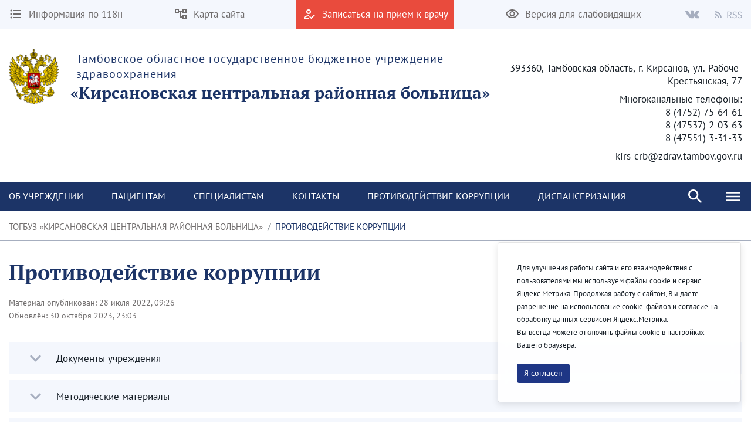

--- FILE ---
content_type: text/html;charset=UTF-8
request_url: https://kirscrb.ru/c/portal/captcha/get_image?portletId=com_liferay_dynamic_data_mapping_form_web_portlet_DDMFormPortlet_INSTANCE_Z5LSrxxPbDwB&t=1769106046693
body_size: 2275
content:
�PNG

   IHDR   �   2   �3�  	�IDATx^�{L[���GڴQ��ԥ�"u궮��t���K���Z�i�Ve�Ti��R!��!	�$]�FQ�屦�_��0�BLB;�!�&8q @6�1�����9�} ��})f����}�%9���B
�"J<�bQx��E�*��X^�bQx��E�*��X^�bQx��=#zM��|�2A�b�B��O���c2J�+J<3Sҭ��8��L�,�^w �#����%�ɂ�U7��D������+�l��?	m%?x��۶�=dݼD%�ߍbt��H�,?�
��ꓐMO��\�b�����D�c#���}��|�~-���l ��w���H�2�B��P���!I�`�
@{����&�r����S�߀?k���dQ�s�6"�x�������-֊���[#z/�|>8��2#�:F#��h�)t2]�j͌�_A[��^o,܂?e��B�(������6�]��#�8�������(V�?B]�Dį)Cq�����ZYLܼĊe6֓�G���4���ygpP��&�v8��x.$��P�K�T㖈���6�ˊ5�'�	�sqӂ�����t>�v8�%^���I��?�ԯ���cIR!s���B�K[�S}/�e��`gId�|pK�!dO�_Ј&"�B���������8�q��E"n����kث�PY�'%^����Jt�D��v����:Y�S�coB��vH?z"�<D� yý�(V��!{|��1��C����T�hs��$AnZ�渦O�g7��&{[Y��#i����p�70�s0wk.܅����Y��P�(��dnE0�SM�o�|����p{�Y:/�
xQ��=�V2u�FH�S?!S� �L���E�.p��ld���F�F'ӁgdET����a����@��tu��x�pc��n[UURE��j�;EEo)����(��V�θR��wp{oM��y�(pk��qм�BD��hH,�wLF�|���f���!R�C�����i,�j�F����^���.9�]����dn^��8P�/Q{��HЏ
_�#�}�*�8�����ѳd!�T�����8Z��<Ѱ4b-`�+l���k6�>��ߓ)~pM����؞�MW�S�;��x駥~/��قvsk�>Z�� ?�ya��=?�nbw�Q�C��~����K<���_a�=�����$L�A ��;'�8�:��R�}�7m���#D��e���Y�>i��y�f��_(w�o(H������m�^��+27/��Z�׳�d�g�q�t��9x�J��[���T���=U���ڿ��*��z\vX��i�Mė'�?����q{� f����
:-?��2.h%�N\7/�lS����n���i=������,`��QC�d4�e�*�����;�� V�~�*�#��K����U9*�Ѡd6`x�=ꇯ2���8�a�g�=6�<w[&����ٸ�U'������Ҕ;>д�\>6�����Τ���3��������@`�6����?�S,�)(3%'�={�P��\A��L�G,,0fc}Q�KdtY��w�	eSa��Q<>�<�We6��D��> 3K�e�թ�u�W��X��^a�`ծ]H�B&���ٌ.\@�w#I��>�aw����^�CF��ڔ�ͫ�/���E�X��Ue?c�Y��Dd0�LON���������>t���-��:�J��(�U`�˅ei%�a��ô�0�E�;��]�X[�۞��y�L,�hŲ�AP�r��p���<Sd<N�8g��3�u�~�}�������<��{���b�?� # �R�1Б���}��/��u�}X5�����<~�m�l���o�.���ܧgs�X������<2Έ�y^��Gd<NL�&�
A���U8Ry��u����q9u�K0���2+� l�0%y�����ڒ��}�&��J~=���[Ƹ�ܭ�������7Q��}����5�c�w&���.GF(B�:4q	uB�G���Z���c�*�ĩbH�"f7B]S.���ǈʝJ���u����"�����ܜ4>�f���ш��ν�����&OY�d�=�.��Xh;t1W�v�����h��N��e�����20���ˬX�*�]�}��2d	��_-��TH���g>_z���9�[�h�H�Ya��%���lR$B��L|���=������Y�h�Q,�!�	�g�hR��Y͛hj��σ�h24Zխ0���1��On�{�{���ږS-0�G�!�h���j�?&��ͪf�G�K0��4m��`�:a�1�UZ-�$�xJ������K����c��e�V������3�3��c��w��i"�Q�D���<KAڷ"������W�3��?�W@Z��q+)�� �p�U�@Ţ���T,
/P�(�@Ţ���T,
/P�(�@Ţ��� ��9Z"8d�    IEND�B`�

--- FILE ---
content_type: text/css;charset=UTF-8
request_url: https://kirscrb.ru/combo?browserId=chrome&minifierType=&themeId=theme1_WAR_theme1&languageId=ru_RU&b=7307&com_liferay_asset_publisher_web_portlet_AssetPublisherPortlet_INSTANCE_i7kkgJXA9EQy:%2Fcss%2Fmain.css&com_liferay_dynamic_data_mapping_form_web_portlet_DDMFormPortlet_INSTANCE_Z5LSrxxPbDwB:%2Fadmin%2Fcss%2Fmain.css&com_liferay_journal_content_web_portlet_JournalContentPortlet_INSTANCE_VXZT113SwyWj:%2Fcss%2Fmain.css&com_liferay_portal_search_web_search_bar_portlet_SearchBarPortlet_INSTANCE_FooterSearch:%2Fcss%2Fmain.css&com_liferay_product_navigation_product_menu_web_portlet_ProductMenuPortlet:%2Fcss%2Fmain.css&com_liferay_product_navigation_user_personal_bar_web_portlet_ProductNavigationUserPersonalBarPortlet:%2Fcss%2Fmain.css&com_liferay_site_navigation_menu_web_portlet_SiteNavigationMenuPortlet_INSTANCE_footer_navigation_menu_1:%2Fcss%2Fmain.css&t=1769046324000
body_size: 44995
content:
.portlet-asset-publisher .addbutton-timeline-item{position:relative}.portlet-asset-publisher .asset-content,.portlet-asset-publisher .asset-full-content{word-wrap:break-word}.portlet-asset-publisher .asset-content img,.portlet-asset-publisher .asset-full-content img{max-width:100%}.portlet-asset-publisher .asset-links .list-group-item:last-child{border-bottom-width:0}.portlet-asset-publisher .asset-title{font-size:1.5rem;font-weight:700}.portlet-asset-publisher .component-title .icon-monospaced{height:1.3rem;line-height:1.3rem}.portlet-asset-publisher .metadata-author{font-size:.875rem}.portlet-asset-publisher .preview-asset-entry{border:1px solid #0b5fff;border-radius:0}.portlet-asset-publisher .timeline-increment-icon.add-condition:before{background-color:#869cad;bottom:37px;content:'';display:block;left:20px;position:absolute;top:-10px;width:2px}.portlet-asset-publisher .timeline-increment-icon.add-condition .form-builder-timeline-add-item{border-radius:100%;color:#fff;margin-left:10px;margin-top:-72px;padding:0}.portlet-asset-publisher .timeline-item:first-child .timeline-icon{background-color:#869cad}.portlet-asset-publisher .timeline-item:first-child:before{top:30px}.portlet-asset-publisher .timeline-item:first-child .lfr-autorow-controls{display:none}.portlet-asset-publisher .timeline-item:hover>.container-trash>.btn{opacity:1}.portlet-asset-publisher .timeline-item+.timeline-item>.panel{border-top:0}.portlet-asset-publisher .timeline-item .form-group{display:inline-block;margin:0 8px 8px 0;vertical-align:middle;width:auto}.portlet-asset-publisher .timeline-item .container-trash{cursor:pointer;padding:10px;position:absolute;right:0;top:0}.portlet-asset-publisher .timeline-item .container-trash:hover{color:#65b6f0}.portlet-asset-publisher .timeline-item .container-trash>.btn{opacity:0}.portlet-asset-publisher .timeline-item .container-trash>.btn:focus{opacity:1}.portlet-asset-publisher .timeline-item .categoriesselector-content .textboxlistentry-holder,.portlet-asset-publisher .timeline-item .tagselector-content .textboxlistentry-holder{padding:0 0 4px}.portlet-asset-publisher .timeline-item .categoriesselector-content .textboxlistentry-holder>.textboxlistentry,.portlet-asset-publisher .timeline-item .tagselector-content .textboxlistentry-holder>.textboxlistentry{margin:4px 5px}.portlet-asset-publisher .timeline-item .categoriesselector-content{position:relative}.portlet-asset-publisher .timeline-item .categoriesselector-content .textboxlistentry-holder{border-bottom:2px solid #869cad;margin-bottom:10px;min-height:2.5em}.portlet-asset-publisher .timeline-item .categoriesselector-content .btn-toolbar-content{background-color:#fff;bottom:-6px;padding:15px 5px;position:absolute;right:0}.portlet-asset-publisher .timeline-item .categoriesselector-content li:not(.textboxlist-input-container),.portlet-asset-publisher .timeline-item .tagselector-content li:not(.textboxlist-input-container){background-color:#e7f1f9;border:0;color:#65b6f0}.portlet-asset-publisher .timeline-item .categoriesselector-content li:not(.textboxlist-input-container) .textboxlistentry-remove,.portlet-asset-publisher .timeline-item .tagselector-content li:not(.textboxlist-input-container) .textboxlistentry-remove{color:#65b6f0}.portlet-asset-publisher .timeline-item .categoriesselector-content .textboxlist-input-container,.portlet-asset-publisher .timeline-item .tagselector-content .textboxlist-input-container{height:32px;line-height:32px}.portlet-asset-publisher .timeline-item .categoriesselector-content .textboxlist-input-container .field-input-text,.portlet-asset-publisher .timeline-item .tagselector-content .textboxlist-input-container .field-input-text{margin:0;padding:0}.portlet-asset-publisher .timeline-item .timeline-increment{z-index:0}@charset "UTF-8";.cursor-pointer{cursor:pointer}.lfr-form-content .sheet{padding-bottom:1.5em}.lfr-form-content .sheet .taglib-page-iterator .lfr-pagination-buttons{margin-top:.5em}td.lfr-name-column{font-weight:600}.ddm-form-builder-buttons .icon-spinner,.lfr-ddm-form-pagination-controls .icon-spinner,.ddm-form-settings-modal .btn-toolbar-button .icon-spinner{margin-left:10px}.ddm-form-builder-buttons .btn-secondary{margin-left:12px}.ddm-form-builder-buttons .btn-link{font-weight:600}.ddm-form-builder-buttons .btn-link:focus{box-shadow:none}.ddm-form-builder-buttons .btn-primary{margin-left:0}.ddm-form-body-content{margin-top:32px}.liferay-ddm-form-builder-rule-builder-content .text-default{font-weight:normal}.ddm-form-settings-modal .btn,.ddm-publish-modal .btn,.dynamic-data-mapping-data-providers-modal .btn{transition:opacity .5s}.ddm-form-settings-modal .modal-body,.publish-modal-container .modal-body{background-color:#fff}.ddm-form-settings-modal .ddm-form-settings-modal-content .modal-body{padding:0}.ddm-form-settings-modal .ddm-form-settings-modal-content .modal-body .tab-pane.active{padding:24px 24px 0}.ddm-form-settings-modal .ddm-form-settings-modal-content .modal-body .tab a{outline:0}.ddm-form-settings-modal .ddm-form-instance-settings{padding:0}.ddm-form-settings-modal .ddm-form-instance-settings .lfr-ddm-form-page .row{margin-left:0;margin-right:0;padding:0}.ddm-form-settings-modal .modal-body{padding:0}.ddm-form-settings-modal .modal-body .component-tbar{height:48px;padding:0 12px}.ddm-form-settings-modal .modal-body .component-tbar .nav-link{height:100%}.ddm-form-settings-modal .modal-body .tab-pane{padding:16px 12px 8px}.ddm-form-settings-modal .modal-footer{padding-right:20px}.ddm-form-settings-modal .navbar-nav{float:none;margin-right:0}.ddm-publish-modal .alert-info{text-align:center}.ddm-publish-modal .ddm-publish-checkbox{margin-bottom:0;width:100%}.ddm-publish-modal .ddm-publish-checkbox small{display:block}.ddm-publish-modal .ddm-publish-checkbox>span{margin-bottom:.4em;margin-top:.4em}.ddm-publish-modal .input-checkbox-wrapper{float:right;margin-bottom:0}.ddm-publish-modal .lfr-ddm-repeatable-delete-button{position:absolute;right:15px;top:0}.ddm-publish-modal select.form-control[multiple]{height:auto}.ddm-publish-modal .text-to-copy{background-color:transparent}.ddm-publish-modal .toggle-switch{display:none}.ddm-share-url-popover{max-width:500px;width:100%}.dynamic-data-mapping-data-providers-modal{max-width:720px}.dynamic-data-mapping-data-providers-modal .modal-content{z-index:1}.editing-form-entry{background-color:white}.editing-form-entry .ddm-form-basic-info{padding-left:20px;padding-top:15px}.editing-form-entry-admin{background-color:white}.editing-form-entry-admin .ddm-form-basic-info{padding-bottom:8px;padding-left:20px;padding-top:15px}.editing-form-entry-admin .ddm-form-basic-info .ddm-form-name{font-weight:bold !important;padding-top:0 !important}.form-builder-page-manager-popover-header .popover-content{left:-16px;padding:0;position:absolute;top:30px;transform:translate3d(-208px,32px,0);will-change:transform}.form-builder-page-manager-popover-header li{color:#869cad;cursor:pointer;font-size:15px;font-weight:normal;line-height:16px;list-style-type:none;padding:5px 0}.form-builder-page-manager-popover-header ul{margin:0;padding:0}.form-builder-page-manager-popover-header.popover.left>.arrow{margin-left:19px}.form-builder-section-title{font-size:32px;font-weight:300;margin:0;padding-top:40px}.lfr-ddm-field-settings-confirmation-message{margin:0;padding:35px;text-align:center}.form-builder-sidebar .form-group .alloy-editor-container.input-group .alloy-editor-placeholder.ae-placeholder,.portlet-forms .form-group .alloy-editor-container.input-group .alloy-editor-placeholder.ae-placeholder{border-left:0;padding-left:0;width:inherit}.form-builder-sidebar .forms-navigation-bar,.form-builder-sidebar .navigation-bar-secondary,.form-builder-sidebar .management-bar,.portlet-forms .forms-navigation-bar,.portlet-forms .navigation-bar-secondary,.portlet-forms .management-bar{position:sticky;top:56px;width:100%;z-index:51}.form-builder-sidebar .icon-asterisk,.portlet-forms .icon-asterisk{margin-left:4px}.form-builder-sidebar .input-group-container .input-group-addon,.portlet-forms .input-group-container .input-group-addon{background-color:#e7e7ed}.form-builder-sidebar .liferay-ddm-form-field-editor .form-control-feedback,.portlet-forms .liferay-ddm-form-field-editor .form-control-feedback{margin-top:-25px;position:absolute;z-index:2}.form-builder-sidebar .management-bar,.portlet-forms .management-bar{top:102px}.form-builder-sidebar .radio-inline,.portlet-forms .radio-inline{padding-top:11px}.form-builder-sidebar .radio-inline+.radio-inline,.portlet-forms .radio-inline+.radio-inline{margin-left:0}.lfr-ddm-field-settings-yes{padding-left:21px;padding-right:21px}.lfr-ddm-form-container .lfr-ddm-form-pagination-controls{overflow:hidden}.portal-popup .alert,.portlet-forms-admin .alert{margin:0}.portal-popup .asset-icon .lexicon-icon,.portlet-forms-admin .asset-icon .lexicon-icon{height:32px;width:32px}.portal-popup .checkbox,.portal-popup .radio,.portlet-forms-admin .checkbox,.portlet-forms-admin .radio{margin-bottom:0;margin-top:0}.portal-popup .ddm-form-basic-info h1,.portal-popup .ddm-form-basic-info h2,.portal-popup .ddm-form-basic-info h3,.portal-popup .ddm-form-basic-info h4,.portal-popup .ddm-form-basic-info h5,.portal-popup .ddm-form-basic-info h6,.portlet-forms-admin .ddm-form-basic-info h1,.portlet-forms-admin .ddm-form-basic-info h2,.portlet-forms-admin .ddm-form-basic-info h3,.portlet-forms-admin .ddm-form-basic-info h4,.portlet-forms-admin .ddm-form-basic-info h5,.portlet-forms-admin .ddm-form-basic-info h6{margin:0}.portal-popup .ddm-form-basic-info .ae-placeholder:empty:before,.portlet-forms-admin .ddm-form-basic-info .ae-placeholder:empty:before{content:attr(data-placeholder)}.portal-popup .ddm-form-basic-info .alloy-editor-container .alloy-editor.alloy-editor-placeholder.ae-placeholder:not(:focus):not(.form-control),.portal-popup .ddm-form-basic-info .ddm-form-name,.portal-popup .ddm-form-basic-info .ddm-form-description,.portlet-forms-admin .ddm-form-basic-info .alloy-editor-container .alloy-editor.alloy-editor-placeholder.ae-placeholder:not(:focus):not(.form-control),.portlet-forms-admin .ddm-form-basic-info .ddm-form-name,.portlet-forms-admin .ddm-form-basic-info .ddm-form-description{border-width:0;margin:0;padding-left:0}.portal-popup .ddm-form-basic-info .alloy-editor-container .alloy-editor.alloy-editor-placeholder.ae-placeholder:not(:focus):not(.form-control) .form-feedback-item,.portal-popup .ddm-form-basic-info .ddm-form-name .form-feedback-item,.portal-popup .ddm-form-basic-info .ddm-form-description .form-feedback-item,.portlet-forms-admin .ddm-form-basic-info .alloy-editor-container .alloy-editor.alloy-editor-placeholder.ae-placeholder:not(:focus):not(.form-control) .form-feedback-item,.portlet-forms-admin .ddm-form-basic-info .ddm-form-name .form-feedback-item,.portlet-forms-admin .ddm-form-basic-info .ddm-form-description .form-feedback-item{top:-15px}.portal-popup .ddm-form-basic-info .alloy-editor-container .alloy-editor.alloy-editor-placeholder.ae-placeholder:not(:focus):not(.form-control) p,.portal-popup .ddm-form-basic-info .ddm-form-name p,.portal-popup .ddm-form-basic-info .ddm-form-description p,.portlet-forms-admin .ddm-form-basic-info .alloy-editor-container .alloy-editor.alloy-editor-placeholder.ae-placeholder:not(:focus):not(.form-control) p,.portlet-forms-admin .ddm-form-basic-info .ddm-form-name p,.portlet-forms-admin .ddm-form-basic-info .ddm-form-description p{margin:0}.portal-popup .ddm-form-basic-info .alloy-editor.alloy-editor-placeholder,.portlet-forms-admin .ddm-form-basic-info .alloy-editor.alloy-editor-placeholder{color:#000;font-weight:500}.portal-popup .ddm-form-basic-info .alloy-editor.alloy-editor-placeholder:empty:not(:focus),.portlet-forms-admin .ddm-form-basic-info .alloy-editor.alloy-editor-placeholder:empty:not(:focus){color:#c0ccd3}.portal-popup .ddm-form-basic-info .ddm-form-name,.portlet-forms-admin .ddm-form-basic-info .ddm-form-name{font-weight:300;padding:40px 0 0 0}.portal-popup .ddm-form-basic-info .ddm-form-name p,.portlet-forms-admin .ddm-form-basic-info .ddm-form-name p{margin:0}.portal-popup .ddm-form-basic-info .ddm-form-description,.portlet-forms-admin .ddm-form-basic-info .ddm-form-description{font-weight:normal;padding:16px 0 0 0}.portal-popup .ddm-form-basic-info .ddm-form-description p,.portlet-forms-admin .ddm-form-basic-info .ddm-form-description p{margin:0}.portal-popup .ddm-form-builder .modal-content .modal-footer,.portlet-forms-admin .ddm-form-builder .modal-content .modal-footer{justify-content:flex-start}.portal-popup .ddm-form-builder-app,.portlet-forms-admin .ddm-form-builder-app{margin-top:32px}.portal-popup .ddm-form-builder-app .form-builder-content,.portal-popup .ddm-form-builder-app .lfr-ddm-form-content,.portlet-forms-admin .ddm-form-builder-app .form-builder-content,.portlet-forms-admin .ddm-form-builder-app .lfr-ddm-form-content{background:#fff;border-color:#e7e7ed;border-radius:4px;margin:0 auto;width:auto}.portal-popup .ddm-form-builder-app .form-builder-content,.portlet-forms-admin .ddm-form-builder-app .form-builder-content{overflow:hidden}.portal-popup .ddm-form-builder-app .form-builder-field-list-empty .form-builder-field-list-add-button,.portlet-forms-admin .ddm-form-builder-app .form-builder-field-list-empty .form-builder-field-list-add-button{padding:16px 0;position:relative}.portal-popup .ddm-form-builder-app .form-builder-field-list-container .lfr-ddm-form-field-container.form-builder-field .form-group,.portlet-forms-admin .ddm-form-builder-app .form-builder-field-list-container .lfr-ddm-form-field-container.form-builder-field .form-group{margin-bottom:0}.portal-popup .ddm-form-builder-app .hide,.portlet-forms-admin .ddm-form-builder-app .hide{display:none}.portal-popup .ddm-form-builder-app .liferay-ddm-form-field-text textarea,.portlet-forms-admin .ddm-form-builder-app .liferay-ddm-form-field-text textarea{resize:none}.portal-popup .ddm-form-builder-app .toggle-switch-text,.portlet-forms-admin .ddm-form-builder-app .toggle-switch-text{word-break:break-word}.portal-popup .form-builder-tabview,.portal-popup .lfr-ddm-form-wizard,.portlet-forms-admin .form-builder-tabview,.portlet-forms-admin .lfr-ddm-form-wizard{border-bottom:1px solid #dee4e9;padding:20px 34px 11px;position:relative}.portal-popup .form-instance-id,.portal-popup .form-instance-modified-date,.portlet-forms-admin .form-instance-id,.portlet-forms-admin .form-instance-modified-date{margin-right:20px}.portlet-forms-admin #formsNavigationBar .nav-item .nav-link{color:#cdced9;cursor:pointer}.portlet-forms-admin #formsNavigationBar .nav-item .nav-link.active,.portlet-forms-admin #formsNavigationBar .nav-item .nav-link:hover{color:#fff}.portlet-forms-ie .forms-navigation-bar,.portlet-forms-ie .navigation-bar-secondary,.portlet-forms-ie .management-bar{position:inherit !important;top:0 !important}.portlet-forms-ie .sidebar-container{top:56px !important}.portal-popup .portlet-column{padding:0}.portal-popup .required-warning{margin-left:34px;margin-right:34px}.portal-popup .lfr-ddm-form-page .required-warning{margin-top:0}.form-builder-success-page{padding:35px}.progress-bar-success-item{margin-bottom:42px !important}.progress-bar-success-item:before{background-color:#cad3db;content:'';display:block;height:12px;margin-top:-5px;position:absolute;right:0;width:12px}.taglib-empty-result-message{margin-top:104px}.portlet-ddm-form-report .container-fluid{max-width:808px}.portlet-ddm-form-report .portlet-ddm-form-report-header{background-color:#fff;height:124px;padding-top:24px}.portlet-ddm-form-report .portlet-ddm-form-report-header .portlet-ddm-form-report-header-subtitle{color:#6b6c7e;font-size:14px;font-weight:normal}.portlet-ddm-form-report .portlet-ddm-form-report-header .portlet-ddm-form-report-header-title{font-size:32px;font-weight:600}.portlet-ddm-form-report .portlet-ddm-form-report-tabs .nav-item .nav-link{cursor:pointer}.autosave-bar .toolbar{margin-bottom:0}.autosave-bar.container{max-width:1248px}.portlet-forms label,.portlet-forms legend,.portlet-forms p,.form-entry label,.form-entry legend,.form-entry p{float:initial}.portlet-forms .aspect-ratio img,.form-entry .aspect-ratio img{top:0}.portlet-forms .btn,.form-entry .btn{transition:opacity .5s}.portlet-forms .control-label,.form-entry .control-label{float:none;margin-bottom:0;word-wrap:break-word}.portlet-forms .ddm-form-basic-info .ddm-form-name,.portlet-forms .ddm-form-basic-info .ddm-form-description,.form-entry .ddm-form-basic-info .ddm-form-name,.form-entry .ddm-form-basic-info .ddm-form-description{color:#6b6c7e;margin:0;word-wrap:break-word}.portlet-forms .ddm-form-basic-info .ddm-form-description,.form-entry .ddm-form-basic-info .ddm-form-description{font-weight:normal;line-height:24px;padding:16px 0 0 0}.portlet-forms .ddm-form-basic-info .ddm-form-description p,.form-entry .ddm-form-basic-info .ddm-form-description p{font-weight:400}.portlet-forms .ddm-form-basic-info .ddm-form-name,.form-entry .ddm-form-basic-info .ddm-form-name{font-size:32px;font-weight:300;padding:40px 0 0 0}.portlet-forms .ddm-form-basic-info .ddm-form-name p,.form-entry .ddm-form-basic-info .ddm-form-name p{font-weight:600}.portlet-forms .ddm-form-builder-buttons,.form-entry .ddm-form-builder-buttons{margin-bottom:0}.portlet-forms .form-builder-field-list-container,.form-entry .form-builder-field-list-container{hyphens:auto;padding:0;word-break:normal}.portlet-forms .form-builder-page-header,.form-entry .form-builder-page-header{padding-top:25px}.portlet-forms .form-builder-page-header-description,.portlet-forms .form-builder-page-header-title,.portlet-forms .lfr-ddm-form-page-description,.portlet-forms .lfr-ddm-form-page-title,.form-entry .form-builder-page-header-description,.form-entry .form-builder-page-header-title,.form-entry .lfr-ddm-form-page-description,.form-entry .lfr-ddm-form-page-title{font-weight:normal;resize:none;width:90%;word-break:normal}.portlet-forms .form-builder-page-header-description.form-control,.portlet-forms .lfr-ddm-form-page-description,.form-entry .form-builder-page-header-description.form-control,.form-entry .lfr-ddm-form-page-description{font-size:14px}.portlet-forms .form-builder-page-header-title,.form-entry .form-builder-page-header-title{font-weight:600}.portlet-forms .form-feedback-item,.form-entry .form-feedback-item{font-size:14px}.portlet-forms .lfr-ddm-form-page-description,.form-entry .lfr-ddm-form-page-description{margin-top:9px}.portlet-forms .lfr-ddm-form-field-container,.form-entry .lfr-ddm-form-field-container{border-radius:0;border-width:0;box-shadow:none;margin:0}.portlet-forms .liferay-ddm-form-field-paragraph blockquote,.form-entry .liferay-ddm-form-field-paragraph blockquote{margin:1em 40px}.portlet-forms .liferay-ddm-form-field-paragraph p,.form-entry .liferay-ddm-form-field-paragraph p{margin-top:14px;word-wrap:break-word}.portlet-forms .liferay-ddm-form-field-tip,.form-entry .liferay-ddm-form-field-tip{margin:0;min-height:16px}.portlet-forms .lfr-ddm-form-page-title,.portlet-forms .form-builder-page-header-title.form-control,.form-entry .lfr-ddm-form-page-title,.form-entry .form-builder-page-header-title.form-control{font-size:28px;margin-bottom:9px;margin-top:0}.portlet-forms .management-bar,.form-entry .management-bar{border-bottom:1px solid #e7e7ed}.portlet-forms .checkbox-multiple-options .checkbox-multiple-switcher-inline,.form-entry .checkbox-multiple-options .checkbox-multiple-switcher-inline{cursor:pointer;display:inline-block;font-weight:normal;margin:5px 15px 0 0;padding-left:0;position:relative;vertical-align:middle}.portlet-forms .radio-inline,.form-entry .radio-inline{margin-right:10%}.portlet-forms .required-warning,.form-entry .required-warning{display:block;font-weight:inherit;margin-top:-17px;text-align:left}@media(min-width:576px){.ddm-form-builder .modal-sm,.ddm-translation-manager .modal-sm{max-width:300px;position:relative}}.error-icon{color:#da1414;margin-right:5px}.exception-container>div:first-child{margin-top:24px}.form-builder-publish-popover{max-width:500px}.form-builder-publish-popover .publish-popover-content{display:block}.form-builder-publish-popover .publish-popover-content .form-group{margin-bottom:10px}.form-builder-publish-popover .publish-popover-content .form-group.has-success{margin-bottom:0}.form-builder-publish-popover .publish-popover-content .form-group.has-success .form-feedback-item{display:block}.form-builder-publish-popover .publish-popover-content .form-group.has-success .publish-button-success-icon{display:block}.form-builder-publish-popover .publish-popover-content .form-group.has-success .publish-button-text{display:none}.form-builder-publish-popover .publish-popover-content .form-group.has-error{margin-bottom:0}.form-builder-publish-popover .publish-popover-content .form-group.has-error .form-feedback-item{display:block}.form-builder-publish-popover .publish-popover-content .form-group .form-feedback-item{display:none;margin-bottom:0}.form-builder-publish-popover .publish-popover-content .form-group .input-group-btn{vertical-align:top}.form-builder-publish-popover .publish-popover-content .form-group .publish-button-success-icon{display:none;padding-left:10px;padding-right:10px}.form-builder-publish-popover-content{display:table;width:500px}.invalid-form-instance{font-weight:normal}.publish-popover-content{display:none}.publish-popover-content .arrow{top:40%}.portlet-forms-admin .aspect-ratio img{top:0}.portlet-forms-admin .autosave-feedback{color:#6b6c7e;display:block;font-style:italic;padding-bottom:18.071px;padding-left:335px;padding-right:25px;padding-top:18.071px;text-align:center}.portlet-forms-admin .autosave-feedback-container{align-items:center;display:flex;justify-content:center}.portlet-forms-admin .management-bar .liferayalert{margin-left:auto;margin-right:auto;width:80%}.portlet-forms-admin .publish-icon{color:#879dae;cursor:pointer;float:right}.portlet-forms-admin .publish-icon.disabled{background-color:#fff;border-color:#cdced9;cursor:not-allowed;opacity:.26}.portlet-forms-admin .publish-icon:hover:not(.disabled){color:#65b3f0}.portlet-forms-admin .ddm-form-basic-info h1,.portlet-forms-admin .ddm-form-basic-info h5,.portlet-forms-admin .ddm-form-basic-info .h5{margin:0}.portlet-forms-admin .ddm-form-basic-info .ae-placeholder:empty:before{content:attr(data-placeholder)}.portlet-forms-admin .ddm-form-basic-info .alloy-editor-container .alloy-editor.alloy-editor-placeholder,.portlet-forms-admin .ddm-form-basic-info .alloy-editor-container .alloy-editor.alloy-editor-placeholder:empty:not(:focus){border-width:0;padding-left:0}.portlet-forms-admin .ddm-form-basic-info .alloy-editor-container .alloy-editor.alloy-editor-placeholder .form-feedback-item,.portlet-forms-admin .ddm-form-basic-info .alloy-editor-container .alloy-editor.alloy-editor-placeholder:empty:not(:focus) .form-feedback-item{top:-15px}.portlet-forms-admin .ddm-form-basic-info .alloy-editor-container .alloy-editor.alloy-editor-placeholder p,.portlet-forms-admin .ddm-form-basic-info .alloy-editor-container .alloy-editor.alloy-editor-placeholder:empty:not(:focus) p{margin:0}.portlet-forms-admin .ddm-form-basic-info .alloy-editor-container .alloy-editor.alloy-editor-placeholder:empty:not(:focus){color:#c0ccd3}.portlet-forms-admin .form-builder-content .layout-builder-layout-container{margin-bottom:0}.portlet-forms-admin .form-builder-field{border-radius:0;border-width:0;box-shadow:none;margin:0;padding:16px 10px}.portlet-forms-admin .form-builder-field:hover{background-color:#f0f8fe;cursor:pointer}.portlet-forms-admin .form-builder-field-content-target{height:100%;position:absolute;top:0;width:100%}.portlet-forms-admin .form-builder-field-list-add-button{border-width:0;width:100%}.portlet-forms-admin .form-builder-field-list-add-button.disabled .form-builder-field-list-add-button-label,.portlet-forms-admin .form-builder-field-list-add-button.disabled .form-builder-field-list-add-button-icon,.portlet-forms-admin .form-builder-field-list-add-button[disabled] .form-builder-field-list-add-button-label,.portlet-forms-admin .form-builder-field-list-add-button[disabled] .form-builder-field-list-add-button-icon{opacity:1}.portlet-forms-admin .form-builder-field-list-add-button-icon,.portlet-forms-admin .form-builder-field-list-add-button-label{cursor:inherit;transition:opacity .5s}.portlet-forms-admin .form-builder-field-list-add-button-icon{position:relative}.portlet-forms-admin .form-builder-field-list-add-button-icon .lexicon-icon{height:10px;width:10px}.portlet-forms-admin .form-builder-field-list-add-button-label{color:#4a90e2}.portlet-forms-admin .form-builder-field-list-add-button-large .form-builder-field-list-add-button-label{display:table;letter-spacing:.07em;margin:0 auto;margin-top:5px;white-space:normal;word-break:break-all}.portlet-forms-admin .form-builder-field+.form-builder-field-list-add-container{margin-top:-22px}.portlet-forms-admin .form-builder-field-list-add-container.between-fields{margin-top:-12px}.portlet-forms-admin .form-builder-field-list-empty .form-builder-field-list-add-button-icon{margin-top:5px}.portlet-forms-admin .form-builder-field-list-empty .form-builder-field-list-add-button-icon .lexicon-icon{height:16px;width:16px}.portlet-forms-admin .form-builder-field-list-empty .form-builder-field-list-add-button-label{padding-top:0}.portlet-forms-admin .form-builder-field-list-empty .form-builder-field-list-add-container,.portlet-forms-admin .form-builder-field-list-empty .form-builder-field-move-target{margin:10px 0}.portlet-forms-admin .form-builder-field-list-empty .form-builder-field-list-container{padding:0}.portlet-forms-admin .form-builder-field-list-empty .form-builder-field-move-target{padding:37px 0}.portlet-forms-admin .form-builder-header{display:none}.portlet-forms-admin .form-builder-header-title{display:none}.portlet-forms-admin .form-builder-layout{margin:0 auto;width:auto}.portlet-forms-admin .form-builder-layout .layout-builder-add-row-area{margin:0}.portlet-forms-admin .form-builder-layout .layout-row-container-row{margin-bottom:0}.portlet-forms-admin .form-builder-layout .layout-row-container-row .layout-row{border-left-width:0;border-right-width:0}.portlet-forms-admin .form-builder-layout .layout-row-container-row .layout-row .col{border-radius:0;border-width:0;min-height:50px}.portlet-forms-admin .form-builder-layout .layout-row-container-row .layout-row .col .layout-col-content{padding-left:34px;padding-right:34px}.portlet-forms-admin .form-builder-layout .layout-row-container-row .layout-row .col .form-group{min-height:40px}@media(min-width:768px){.portlet-forms-admin .form-builder-layout .layout-row-container-row .layout-row .col .layout-col-content{padding-left:20px;padding-right:20px}.portlet-forms-admin .form-builder-layout .layout-row-container-row .layout-row .col:first-of-type .layout-col-content{padding-left:34px}.portlet-forms-admin .form-builder-layout .layout-row-container-row .layout-row .col.last-col .layout-col-content{padding-right:34px}}.portlet-forms-admin .form-builder-pages{padding-bottom:0}.portlet-forms-admin .form-builder-pages li.active a{z-index:0}.portlet-forms-admin .form-builder-page-header{padding-right:62px;position:relative}.portlet-forms-admin .form-builder-pages-header{margin-bottom:0;margin-top:0;padding-left:24px;padding-right:0;width:auto}.portlet-forms-admin .form-builder-pages-header .form-builder-page-header-description,.portlet-forms-admin .form-builder-pages-header .form-builder-page-header-title{display:block;height:auto;overflow:hidden;width:100%}.portlet-forms-admin .form-builder-pages-header .form-builder-page-header-description{margin-top:-19px;padding-top:0}.portlet-forms-admin .form-builder-pages-header .form-builder-page-header-title{margin-bottom:0;padding-bottom:0;padding-top:0}.portlet-forms-admin .form-builder-pages-header textarea{border-width:0;padding-left:0;padding-right:0}.portlet-forms-admin .form-builder-pages-header textarea:focus{box-shadow:none}.portlet-forms-admin .form-builder-page-manager-content{border-top:1px solid #dce0e3}.portlet-forms-admin .form-builder-page-manager-content .form-builder-controls-trigger{margin:0;padding:29px}.portlet-forms-admin .form-builder-pages-header .form-builder-controls-trigger{padding:32px 16px;position:absolute;right:0;top:0}.portlet-forms-admin .form-builder-pages-lexicon{position:relative;text-align:center}.portlet-forms-admin .form-builder-pages-lexicon .form-builder-pagination{margin:0}.portlet-forms-admin .form-builder-tabview{align-items:center;display:flex;flex-direction:row;justify-content:space-between;padding:30px 36px 0 52px;width:100%}@media(max-width:767.98px){.portlet-forms-admin .form-builder-tabview .multi-step-nav-collapse-sm{flex-wrap:nowrap;margin-bottom:30px}}.portlet-forms-admin .form-builder-tabview .multi-step-nav-collapse-sm{width:100%}.portlet-forms-admin .form-builder-tabview .form-builder-controls-trigger{display:block;font-size:20px;line-height:0;padding:0 0 0 32px;text-decoration:none}.portlet-forms-admin input[type='checkbox'],.portlet-forms-admin input[type='radio']{background-color:transparent;border-color:#869cad;color:initial;cursor:default}.portlet-forms-admin .layout-builder-move-target-label,.portlet-forms-admin .form-builder-field-move-target-label,.portlet-forms-admin .form-builder-field-list-add-button-label{font-size:11px}.portlet-forms-admin .form-builder-field-list-add-button-large .form-builder-field-list-add-button-label{font-size:9px}.portlet-forms-admin input.toggle-switch{display:none}.portlet-forms-admin input.toggle-switch:disabled ~ .toggle-switch-bar{opacity:1}.portlet-forms-admin .layout-builder-remove-row-button{background:#fff;border:1px solid #65b6f0;height:auto;padding:0;top:-22px;width:auto;z-index:9}.portlet-forms-admin .layout-builder-remove-row-button .lexicon-icon{color:#65b6f0;margin:10px}.portlet-forms-admin .layout-builder-remove-row-button:hover{background:#65b6f0}.portlet-forms-admin .layout-builder-remove-row-button:hover .lexicon-icon{color:#fff}.portlet-forms-admin .layout-builder-move-row-target{margin-left:34px;margin-right:34px}.portlet-forms-admin .layout-builder-remove-row-button{right:-20px}.portlet-forms-admin .layout-builder-resize-col-draggable-handle .glyphicon-chevron-left{left:6px}.portlet-forms-admin .lfr-ddm-repeatable-add-button{position:absolute;right:0;top:0}.portlet-forms-admin .lfr-ddm-repeatable-delete-button{position:absolute;right:15px;top:0}.portlet-forms-admin .lfr-search-container-wrapper .list-group .list-group-item h2.h5{font-weight:600}.portlet-forms-admin .liferay-ddm-form-renderer-wizard-disabled .liferay-ddm-form-renderer-wizard-navigation-allowed>li{cursor:not-allowed}.portlet-forms-admin .liferay-ddm-form-renderer-wizard-navigation-allowed>li{cursor:pointer}.autocomplete-dropdown-menu.dropdown-menu{z-index:1100}.portlet-journal-content .asset-links .list-group-item:last-child{border-bottom-width:0}.portlet-journal-content .journal-content-article{word-wrap:break-word}.portlet-journal-content .journal-content-article blockquote{margin:1em 40px}.portlet-journal-content .journal-content-article img,.portlet-journal-content .journal-content-article .cke_widget_image{max-width:100%}.portlet-journal-content .journal-content-article img[style*='float: left;'],.portlet-journal-content .journal-content-article img[style*='float:left;'],.portlet-journal-content .journal-content-article .cke_widget_image[style*='float: left;'],.portlet-journal-content .journal-content-article .cke_widget_image[style*='float:left;']{margin-right:24px}.portlet-journal-content .journal-content-article img[style*='float: right;'],.portlet-journal-content .journal-content-article img[style*='float:right;'],.portlet-journal-content .journal-content-article .cke_widget_image[style*='float: right;'],.portlet-journal-content .journal-content-article .cke_widget_image[style*='float:right;']{margin-left:24px}.portlet-journal-content .journal-content-article img[style*='float: left;'],.portlet-journal-content .journal-content-article img[style*='float:left;'],.portlet-journal-content .journal-content-article img[style*='float: right;'],.portlet-journal-content .journal-content-article img[style*='float:right;'],.portlet-journal-content .journal-content-article .cke_widget_image[style*='float: left;'],.portlet-journal-content .journal-content-article .cke_widget_image[style*='float:left;'],.portlet-journal-content .journal-content-article .cke_widget_image[style*='float: right;'],.portlet-journal-content .journal-content-article .cke_widget_image[style*='float:right;']{margin-bottom:24px;margin-top:24px}.portlet-journal-content .journal-content-article:after{clear:both;content:'';display:block}.portlet-journal-content .journal-template-error pre{white-space:pre-wrap}.portlet-journal-content .portlet .portlet-header{flex-wrap:nowrap}.portlet-journal-content .portlet .portlet-header .visible-interaction{display:block;visibility:hidden}.portlet-journal-content .portlet .portlet-header .visible-interaction .lfr-icon-menu{background-color:#fff;color:#0b5fff}.portlet-journal-content .portlet .portlet-header .visible-interaction .lfr-icon-menu>a{color:inherit;line-height:23px;width:auto}.portlet-journal-content .preview-asset-entry{border:1px solid #0b5fff;border-radius:0}@media only screen and (min-width:768px){.portlet-journal-content .portlet .portlet-header .visible-interaction{display:block;visibility:hidden}}body:not(.controls-hidden) .portlet-journal-content:hover .portlet .portlet-header .visible-interaction,body:not(.controls-hidden) .portlet-journal-content:focus .portlet .portlet-header .visible-interaction,body:not(.controls-hidden) .portlet-journal-content .portlet.open .portlet-header .visible-interaction{visibility:visible}.portlet-journal-content.portlet-barebone .portlet .portlet-header{margin-bottom:0;position:absolute;right:2px;top:2px;z-index:1}.portlet-search-results .display-card .card-category{color:#6b6c7e;font-size:10px;font-weight:600;text-transform:uppercase}.portlet-search-results .display-card .card-description{font-size:12px;margin-top:8px}.portlet-search-results .display-card .card-subtitle{font-size:12px}.portlet-search-results .display-compact ul{list-style:none;padding:0}.portlet-search-results .display-compact ul li{font-size:14px;margin:16px 0}.portlet-search-results .display-list .list-group .list-group-item .expand-details{margin-bottom:0}.portlet-search-results .display-list .list-group .list-group-item .list-group-title{margin-top:0}.portlet-search-results .display-list .list-group .list-group-item .search-results-metadata .list-group-text a{font-size:12px;font-weight:400}.portlet-search-results .display-list .list-group .list-group-item .search-results-metadata .list-group-text a:focus{box-shadow:0}.portlet-search-results .display-list .table-details td,.portlet-search-results .display-list .table-details th{padding-bottom:0;padding-top:0}.portlet-search-results .display-list .table-details .key-column{text-align:right;width:15%;word-break:break-all}.portlet-search-results .search-total-label{margin:16px 0}.portlet-search-bar .alert{margin-bottom:0}.portlet-search-bar .search-bar .form-group.input-group-item{margin-bottom:0}.portlet-search-bar .search-bar-keywords-input-wrapper{min-width:6.25rem}.portlet-search-bar .search-bar-search-select-wrapper{max-width:9.375rem}.search-facet .custom-control-label.facet-term-unselected,.search-facet .term-name.facet-term-unselected{font-weight:400}.search-facet .custom-control-label.facet-term-selected,.search-facet .term-name.facet-term-selected{font-weight:600}.search-facet .custom-control-label.label.label-lg,.search-facet .term-name.label.label-lg{font-size:12px;line-height:1;padding:5px 8px}.search-facet .facet-clear-btn{font-weight:600;font-size:.875rem}.search-facet.search-facet-display-label .label-container{margin-bottom:16px}.search-facet.search-facet-display-label .term-name.facet-term-selected,.search-facet.search-facet-display-label .term-name.facet-term-unselected{font-weight:600}.search-facet .tag-cloud .term-name{line-height:1.2}.portlet-search .scope-selector{margin-left:12px;max-width:144px}.portlet-search .search-button-field-wrapper{margin-bottom:1.5rem}.portlet-search .search-input-group{margin-bottom:0}.portlet-search .search-input-group .form-group-item{margin-right:0}.portlet-suggestions .changed-keyword{font-weight:bold}@charset "UTF-8";.pages-tree .child-page-action-option{display:block}.pages-tree .child-page-action-option.type-false{display:none}.pages-tree .dropdown-toggle{color:#a7a9bc !important}.pages-tree .dropdown-toggle:active{color:#fff}.pages-tree .layout-finder{border-bottom:1px solid #272833;padding:24px 16px 0}.pages-tree .layout-finder input{background-color:#393a4a}.pages-tree .layout-finder .back-to-menu{color:#a7a9bc}.pages-tree .layout-finder .breadcrumb{flex-wrap:nowrap;margin-bottom:0;padding-bottom:4px}.pages-tree .layout-finder .breadcrumb .breadcrumb-item{flex-shrink:0}.pages-tree .layout-finder .breadcrumb .breadcrumb-item:not(:first-child):not(:last-child){flex-basis:1.5rem;flex-grow:.5;flex-shrink:1;width:100%}.pages-tree .layout-finder .breadcrumb .breadcrumb-item:not(:first-child):not(:last-child) .breadcrumb-text-truncate{max-width:95%;padding-right:.5rem;position:absolute}.pages-tree .layout-finder .btn-sm{font-size:14px}.pages-tree .layout-finder .form-control:focus{border-radius:1px}.pages-tree .layout-finder .layout-finder-icon{color:white;position:absolute;right:1.8rem;top:4.55rem}.pages-tree .list-icon:not(.collection-layout){display:none}.pages-tree .page-icon.collection-layout{display:none}.pages-tree .pages-administration-link{align-items:center;background-color:#272833;border-top:1px solid #393a4a;bottom:0;display:flex;font-size:14px;height:72px;padding:16px 0 24px 16px;position:fixed;width:320px}.pages-tree .pages-administration-link a{color:#a7a9bc}.pages-tree .page-type-selector{border-top:1px solid #393a4a;font-size:14px;margin-top:20px;padding-top:16px}.pages-tree .page-type-selector .configure-link{color:#a7a9bc}.pages-tree .page-type-selector .form-control{background-color:#272833;border-color:#393a4a;color:#a7a9bc}.pages-tree .tree-view .lfr-root-node.tree-node-content{align-items:center;display:flex}.pages-tree .tree-view .tree-container{border-left:1px solid #393a4a;cursor:pointer;margin-left:6px;padding-left:14px}.pages-tree .tree-view .tree-container .dropdown-item{color:#6b6c7e}.pages-tree .tree-view .tree-container .dropdown-item:hover{color:#272833}.pages-tree .tree-view .tree-container .tree-node .tree-node-content{align-items:center;display:flex}.pages-tree .tree-view .tree-container .tree-node .tree-node-content.tree-drag-insert-above{border-top:0}.pages-tree .tree-view .tree-container .tree-node .tree-node-content.tree-drag-insert-above .autofit-row{box-shadow:0 -2px 0 0 #80acff}.pages-tree .tree-view .tree-container .tree-node .tree-node-content.tree-drag-insert-below{border-bottom:0}.pages-tree .tree-view .tree-container .tree-node .tree-node-content.tree-drag-insert-below .autofit-row{box-shadow:0 2px 0 0 #80acff}.pages-tree .tree-view .tree-container .tree-node .tree-node-content.tree-drag-insert-append .tree-label{background:transparent;border:0}.pages-tree .tree-view .tree-container .tree-node .tree-node-content.tree-drag-insert-append .tree-label .autofit-row{border-radius:4px;box-shadow:0 0 0 2px #80acff}.pages-tree .tree-view .tree-node{font-size:14px;margin-bottom:4px;margin-top:4px}.pages-tree .tree-view .tree-node .tree-hitarea{background-color:#393a4a;border:1px solid #393a4a;border-radius:2px;font-size:6px;height:12px;margin-right:0;padding:2px 2px 1px;text-align:center;width:12px}.pages-tree .tree-view .tree-node .tree-hitarea+span{display:none}.pages-tree .tree-view .tree-node .tree-label a.layout-tree{color:#a7a9bc}.pages-tree .tree-view .tree-node .tree-label a.layout-tree:hover{color:#fff}.pages-tree .tree-view .tree-node .tree-label{color:#a7a9bc !important;display:flex;flex-grow:1;margin-left:8px;padding-right:17px;vertical-align:middle;width:calc(100% - 20px)}.pages-tree .tree-view .tree-node .tree-label .dropdown{visibility:hidden}.pages-tree .tree-view .tree-node .tree-label:hover .dropdown{visibility:visible}.pages-tree .tree-view .tree-node .tree-node-selected .tree-label .layout-tree{color:white;font-weight:600}.pages-tree .tree-view .tree-node .tree-node-selected .dropdown{visibility:visible !important}.pages-tree .tree-view a.tree-node-paginator{color:white !important}.pages-tree .tree-view .tree-view-content{padding-top:1rem}.pages-tree .tree-view .tree-hitarea:focus:before{box-shadow:0 0 0 .125rem #fff,0 0 0 .25rem rgba(11,95,255,0.5)}.pages-tree .tree-view .tree-view-content{margin-bottom:calc( 72px + 1rem)}.pages-tree .view-collection-items-action-option{display:none}.pages-tree .view-collection-items-action-option.collection{display:block}.tree-drag-helper .tree-drag-helper-content{background:#80acff;border:0;border-radius:4px;box-shadow:none}.tree-drag-helper .tree-drag-helper-content .layout-tree{color:white;display:inline-block;font-size:12px;font-weight:bold;max-width:16ch;overflow:hidden;text-overflow:ellipsis;white-space:nowrap}.tree-drag-helper .tree-drag-helper-content .autofit-col{display:none}.tree-drag-helper .tree-drag-helper-content .autofit-col:first-child{display:block}.product-menu .sidebar-header{line-height:32px;padding-bottom:8px;padding-right:9px;padding-top:8px}@media(min-width:576px){.product-menu .sidebar-header{padding-bottom:12px;padding-left:24px;padding-top:12px}}.product-menu .sidebar-header .sidenav-close{float:right;margin-right:-2px}.product-menu .sidebar-header-logo{margin-right:10px}.product-menu .sidebar-body{bottom:0;left:0;padding:0;position:absolute;right:0;top:55px}@media(min-width:576px){.product-menu .sidebar-body{top:64px}}@media(max-width:575.98px){.product-menu .sidebar-body{overflow:visible;position:static}}.product-menu .sidebar-body .panel-app-root.active{border-left:4px solid #fff}.product-menu .sidebar-body .panel-app-root li{font-weight:400;list-style:none}.product-menu .sidebar-body .panel-app-root li.active{font-weight:700;margin-left:-24px;padding-left:20px}.product-menu .sidebar-body .panel-group{border-radius:0}.product-menu .lfr-product-menu-sidebar .panel-group{overflow:hidden}.product-menu small{display:block}.product-menu .list-group>.collapse>.list-group-item>.tabular-list-group,.product-menu .list-group>.collapsing>.list-group-item>.tabular-list-group{margin-bottom:-10px;margin-top:-10px}.product-menu .list-group-heading h1,.product-menu .list-group-heading h2,.product-menu .list-group-heading h3,.product-menu .list-group-heading h4,.product-menu .list-group-heading h5,.product-menu .list-group-heading h6{margin-bottom:0;margin-top:0}.product-menu .list-group-item{border-top-width:0;padding:10px 20px}.product-menu .nav-nested-margins>li .nav>li .nav>li{margin-bottom:1px}.product-menu.popover{background-color:#fff}.product-menu .impersonation-message{font-size:12px}.product-menu .manage-sites-link{padding:1em}.product-menu .site-selector{box-shadow:none}.product-menu .site-selector .selectable-site{color:#333;height:auto}.product-menu .site-selector .list-group-item-content,.product-menu .site-selector .list-group-item-field{vertical-align:middle}.product-menu .site-selector .site-link{color:#333}.product-menu .site-selector .site-link.selected-site{color:#999}.product-menu .site-selector .site-logo-container{padding:2em}.product-menu .staging-links{font-size:12px;margin:6px 22px 4px 16px}.toast-animation{display:inline-block;height:18px;margin:8px 6px 0;position:relative;width:20px}.toast-animation .pm{border-left:1px solid #a7a9bc;border-radius:1px;height:16px;left:0;position:absolute;top:0;transition-delay:.2s;transition:all .6s cubic-bezier(0.165,0.84,0.44,1)}@media(prefers-reduced-motion:reduce){.toast-animation .pm{transition:none}}.toast-animation .cn{border:1px solid #a7a9bc;border-radius:1px;content:'';height:18px;position:absolute;right:0;top:-1px;transition-delay:.2s;width:15px;transition:all .3s cubic-bezier(0.165,0.84,0.44,1)}@media(prefers-reduced-motion:reduce){.toast-animation .cn{transition:none}}.product-menu-toggle:focus .pm,.product-menu-toggle:hover .pm{border-left:1px solid #fff}.product-menu-toggle:focus .cn,.product-menu-toggle:hover .cn{border:1px solid #fff}body.product-menu-open .toast-animation .pm{border-left-width:6px;height:18px;left:4px;top:-1px}body.product-menu-open .toast-animation .cn{border-left-width:9px;width:19px}.portlet-user-personal-bar .personal-menu-dropdown .btn .sticker .inline-item{font-size:1.25rem}.portlet-user-personal-bar .personal-menu-dropdown .sticker-bottom-right.sticker-outside{bottom:-0.5rem;right:-0.5rem}.portlet-user-personal-bar .personal-menu-dropdown .sticker-lg .inline-item .lexicon-icon{margin-top:-0.25rem}.portlet-user-personal-bar .personal-menu-dropdown .sticker-sm .inline-item .lexicon-icon{margin-top:-0.125rem}@charset "UTF-8";.portlet-navigation .nav-link .layout-logo{max-height:1rem;max-width:2rem}.portlet-navigation .navigation-menu__submenu{cursor:default}.portlet-navigation .navigation-menu__submenu.dropdown-item:hover{background-color:transparent;color:#6b6c7e}

--- FILE ---
content_type: text/javascript;charset=UTF-8
request_url: https://kirscrb.ru/combo/?browserId=chrome&minifierType=&languageId=ru_RU&b=7307&t=1623376995526&/o/js/resolved-module/dynamic-data-mapping-form-renderer@5.0.46/js/components/Pagination.es.js&/o/js/resolved-module/dynamic-data-mapping-form-renderer@5.0.46/js/components/PaginationControls.es.js&/o/js/resolved-module/dynamic-data-mapping-form-renderer@5.0.46/js/components/PageRenderer/PaginatedVariant.es.js&/o/js/resolved-module/dynamic-data-mapping-form-renderer@5.0.46/js/util/i18n.es.js&/o/js/resolved-module/dynamic-data-mapping-form-renderer@5.0.46/js/components/PageRenderer/SuccessVariant.es.js&/o/js/resolved-module/@frontend-taglib-clay$clayui/tabs@3.3.0/lib/Content.js&/o/js/resolved-module/@frontend-taglib-clay$clayui/tabs@3.3.0/lib/Item.js&/o/js/resolved-module/@frontend-taglib-clay$clayui/tabs@3.3.0/lib/TabPane.js&/o/js/resolved-module/@frontend-taglib-clay$clayui/tabs@3.3.0/lib/index.js&/o/js/resolved-module/dynamic-data-mapping-form-renderer@5.0.46/js/components/Tabs.es.js&/o/js/resolved-module/dynamic-data-mapping-form-renderer@5.0.46/js/components/PageRenderer/TabbedVariant.es.js&/o/js/resolved-module/dynamic-data-mapping-form-renderer@5.0.46/js/components/MultiStep.es.js&/o/js/resolved-module/dynamic-data-mapping-form-renderer@5.0.46/js/components/PageRenderer/WizardVariant.es.js&/o/js/resolved-module/dynamic-data-mapping-form-renderer@5.0.46/js/components/PageRenderer/index.js&/o/js/resolved-module/dynamic-data-mapping-form-renderer@5.0.46/js/components/Pages.es.js&/o/js/resolved-module/dynamic-data-mapping-form-renderer@5.0.46/js/thunks/formValidate.es.js&/o/js/resolved-module/dynamic-data-mapping-form-renderer@5.0.46/js/util/compose.es.js&/o/js/resolved-module/dynamic-data-mapping-form-renderer@5.0.46/js/util/fields.es.js&/o/js/resolved-module/dynamic-data-mapping-form-renderer@5.0.46/js/util/FormSupport.es.js&/o/js/resolved-module/frontend-js-metal-web$metal-jsx@2.16.8/lib/JSXRenderer.js&/o/js/resolved-module/frontend-js-metal-web$metal-jsx@2.16.8/lib/iDOMHelpers.js
body_size: 74561
content:
Liferay.Loader.define("dynamic-data-mapping-form-renderer@5.0.46/js/components/Pagination.es",["module","exports","require","@frontend-taglib-clay$clayui/pagination","frontend-js-react-web$classnames","frontend-js-react-web$react","../actions/eventTypes.es","../hooks/useEvaluate.es","../hooks/useForm.es","../hooks/usePage.es","../thunks/nextPage.es","../thunks/previousPage.es","../util/formId.es"],function(module,exports,require){var define=undefined;var global=window;{Object.defineProperty(exports,
"__esModule",{value:true});exports.Pagination=void 0;var _pagination=_interopRequireDefault(require("@frontend-taglib-clay$clayui/pagination"));var _classnames=_interopRequireDefault(require("frontend-js-react-web$classnames"));var _react=_interopRequireDefault(require("frontend-js-react-web$react"));var _eventTypes=require("../actions/eventTypes.es");var _useEvaluate=require("../hooks/useEvaluate.es");var _useForm=require("../hooks/useForm.es");var _usePage2=require("../hooks/usePage.es");var _nextPage=
_interopRequireDefault(require("../thunks/nextPage.es"));var _previousPage=_interopRequireDefault(require("../thunks/previousPage.es"));var _formId=require("../util/formId.es");function _interopRequireDefault(obj){return obj&&obj.__esModule?obj:{default:obj}}var Pagination=function Pagination(_ref){var activePage=_ref.activePage,pages=_ref.pages;var createPreviousPage=(0,_useEvaluate.useEvaluate)(_previousPage.default);var createNextPage=(0,_useEvaluate.useEvaluate)(_nextPage.default);var _usePage=
(0,_usePage2.usePage)(),containerElement=_usePage.containerElement;var dispatch=(0,_useForm.useForm)();return _react.default.createElement(_pagination.default,{className:"ddm-pagination justify-content-center"},_react.default.createElement("li",{className:(0,_classnames.default)("page-item",{"visibility-hidden":activePage===0})},_react.default.createElement("button",{className:"page-link",onClick:function onClick(){return dispatch(createPreviousPage({activePage:activePage,formId:(0,_formId.getFormId)((0,
_formId.getFormNode)(containerElement.current))}))},type:"button"},"\u00ab",_react.default.createElement("span",{className:"sr-only"},"\u041f\u0440\u0435\u0434\u044b\u0434\u0443\u0449\u0438\u0439"))),pages.map(function(page,index){return _react.default.createElement(_pagination.default.Item,{active:activePage===index,disabled:!page.enabled,key:index,onClick:function onClick(){return dispatch({payload:index,type:_eventTypes.EVENT_TYPES.CHANGE_ACTIVE_PAGE})}},page.paginationItemRenderer==="paginated_success"?
"\u0421\u0442\u0440\u0430\u043d\u0438\u0446\u0430 \u0443\u0441\u043f\u0435\u0445\u0430":index+1)}),_react.default.createElement("li",{className:(0,_classnames.default)("page-item",{"visibility-hidden":activePage===pages.length-1||activePage===-1})},_react.default.createElement("button",{className:"page-link",onClick:function onClick(){return dispatch(createNextPage({activePage:activePage,formId:(0,_formId.getFormId)((0,_formId.getFormNode)(containerElement.current))}))},type:"button"},"\u00bb",_react.default.createElement("span",
{className:"sr-only"},"\u0421\u043b\u0435\u0434\u0443\u044e\u0449\u0438\u0439"))))};exports.Pagination=Pagination}});
Liferay.Loader.define("dynamic-data-mapping-form-renderer@5.0.46/js/components/PaginationControls.es",["module","exports","require","@frontend-taglib-clay$clayui/button","@frontend-taglib-clay$clayui/icon","frontend-js-react-web$react","../hooks/useEvaluate.es","../hooks/useForm.es","../hooks/usePage.es","../thunks/nextPage.es","../thunks/previousPage.es","../util/formId.es"],function(module,exports,require){var define=undefined;var global=window;{Object.defineProperty(exports,"__esModule",{value:true});
exports.PaginationControls=void 0;var _button=_interopRequireDefault(require("@frontend-taglib-clay$clayui/button"));var _icon=_interopRequireDefault(require("@frontend-taglib-clay$clayui/icon"));var _react=_interopRequireDefault(require("frontend-js-react-web$react"));var _useEvaluate=require("../hooks/useEvaluate.es");var _useForm=require("../hooks/useForm.es");var _usePage2=require("../hooks/usePage.es");var _nextPage=_interopRequireDefault(require("../thunks/nextPage.es"));var _previousPage=_interopRequireDefault(require("../thunks/previousPage.es"));
var _formId=require("../util/formId.es");function _interopRequireDefault(obj){return obj&&obj.__esModule?obj:{default:obj}}var PaginationControls=function PaginationControls(_ref){var activePage=_ref.activePage,readOnly=_ref.readOnly,showSubmitButton=_ref.showSubmitButton,_ref$strings=_ref.strings,strings=_ref$strings===void 0?null:_ref$strings,submitLabel=_ref.submitLabel,total=_ref.total;var _usePage=(0,_usePage2.usePage)(),cancelLabel=_usePage.cancelLabel,containerElement=_usePage.containerElement,
redirectURL=_usePage.redirectURL,showCancelButton=_usePage.showCancelButton;var createPreviousPage=(0,_useEvaluate.useEvaluate)(_previousPage.default);var createNextPage=(0,_useEvaluate.useEvaluate)(_nextPage.default);var dispatch=(0,_useForm.useForm)();return _react.default.createElement("div",{className:"lfr-ddm-form-pagination-controls"},activePage>0&&_react.default.createElement(_button.default,{className:"lfr-ddm-form-pagination-prev",onClick:function onClick(){return dispatch(createPreviousPage({activePage:activePage,
formId:(0,_formId.getFormId)((0,_formId.getFormNode)(containerElement.current))}))},type:"button"},_react.default.createElement(_icon.default,{symbol:"angle-left"}),strings!==null?strings["previous"]:"\u041f\u0440\u0435\u0434\u044b\u0434\u0443\u0449\u0438\u0439"),activePage<total-1&&_react.default.createElement(_button.default,{className:"float-right lfr-ddm-form-pagination-next",onClick:function onClick(){return dispatch(createNextPage({activePage:activePage,formId:(0,_formId.getFormId)((0,_formId.getFormNode)(containerElement.current))}))},
type:"button"},strings!==null?strings["next"]:"\u0421\u043b\u0435\u0434\u0443\u044e\u0449\u0438\u0439",_react.default.createElement(_icon.default,{symbol:"angle-right"})),activePage===total-1&&!readOnly&&showSubmitButton&&_react.default.createElement(_button.default,{className:"float-right lfr-ddm-form-submit",id:"ddm-form-submit",type:"submit"},submitLabel),showCancelButton&&!readOnly&&_react.default.createElement("div",{className:"ddm-btn-cancel float-right"},_react.default.createElement("a",{className:"btn btn-cancel btn-secondary",
href:redirectURL},cancelLabel)))};exports.PaginationControls=PaginationControls}});
Liferay.Loader.define("dynamic-data-mapping-form-renderer@5.0.46/js/components/PageRenderer/PaginatedVariant.es",["module","exports","require","@frontend-taglib-clay$clayui/button","frontend-js-react-web$react","../Pagination.es","../PaginationControls.es","./DefaultVariant.es"],function(module,exports,require){var define=undefined;var global=window;{function _typeof(obj){"@babel/helpers - typeof";if(typeof Symbol==="function"&&typeof Symbol.iterator==="symbol")_typeof=function _typeof(obj){return typeof obj};
else _typeof=function _typeof(obj){return obj&&typeof Symbol==="function"&&obj.constructor===Symbol&&obj!==Symbol.prototype?"symbol":typeof obj};return _typeof(obj)}Object.defineProperty(exports,"__esModule",{value:true});exports.Container=void 0;var _button=_interopRequireDefault(require("@frontend-taglib-clay$clayui/button"));var _react=_interopRequireDefault(require("frontend-js-react-web$react"));var _Pagination=require("../Pagination.es");var _PaginationControls=require("../PaginationControls.es");
var DefaultVariant=_interopRequireWildcard(require("./DefaultVariant.es"));function _getRequireWildcardCache(){if(typeof WeakMap!=="function")return null;var cache=new WeakMap;_getRequireWildcardCache=function _getRequireWildcardCache(){return cache};return cache}function _interopRequireWildcard(obj){if(obj&&obj.__esModule)return obj;if(obj===null||_typeof(obj)!=="object"&&typeof obj!=="function")return{default:obj};var cache=_getRequireWildcardCache();if(cache&&cache.has(obj))return cache.get(obj);
var newObj={};var hasPropertyDescriptor=Object.defineProperty&&Object.getOwnPropertyDescriptor;for(var key in obj)if(Object.prototype.hasOwnProperty.call(obj,key)){var desc=hasPropertyDescriptor?Object.getOwnPropertyDescriptor(obj,key):null;if(desc&&(desc.get||desc.set))Object.defineProperty(newObj,key,desc);else newObj[key]=obj[key]}newObj.default=obj;if(cache)cache.set(obj,newObj);return newObj}function _interopRequireDefault(obj){return obj&&obj.__esModule?obj:{default:obj}}var Container=function Container(_ref){var activePage=
_ref.activePage,children=_ref.children,pageIndex=_ref.pageIndex,pages=_ref.pages,readOnly=_ref.readOnly,showSubmitButton=_ref.showSubmitButton,strings=_ref.strings,submitLabel=_ref.submitLabel;return _react.default.createElement("div",{className:"ddm-form-page-container paginated"},_react.default.createElement(DefaultVariant.Container,{activePage:activePage,pageIndex:pageIndex},children),pageIndex===activePage&&_react.default.createElement(_react.default.Fragment,null,pages.length>0&&_react.default.createElement(_react.default.Fragment,
null,_react.default.createElement(_Pagination.Pagination,{activePage:activePage,pages:pages}),_react.default.createElement(_PaginationControls.PaginationControls,{activePage:activePage,readOnly:readOnly,showSubmitButton:showSubmitButton,strings:strings,submitLabel:submitLabel,total:pages.length})),!pages.length&&showSubmitButton&&_react.default.createElement(_button.default,{className:"float-right lfr-ddm-form-submit",id:"ddm-form-submit",type:"submit"},submitLabel)))};exports.Container=Container}});
Liferay.Loader.define("dynamic-data-mapping-form-renderer@5.0.46/js/util/i18n.es",["module","exports","require"],function(module,exports,require){var define=undefined;var global=window;{Object.defineProperty(exports,"__esModule",{value:true});exports.setValue=void 0;var setValue=function setValue(obj,languageId,prop,val){if(!obj[prop])obj[prop]={};obj[prop][languageId]=val;return obj};exports.setValue=setValue}});
Liferay.Loader.define("dynamic-data-mapping-form-renderer@5.0.46/js/components/PageRenderer/SuccessVariant.es",["module","exports","require","@frontend-taglib-clay$clayui/button","@frontend-taglib-clay$clayui/drop-down","@frontend-taglib-clay$clayui/layout","frontend-js-react-web","frontend-js-react-web$react","../../actions/eventTypes.es","../../hooks/useForm.es","../../hooks/usePage.es","../../util/i18n.es"],function(module,exports,require){var define=undefined;var global=window;{function _typeof(obj){"@babel/helpers - typeof";
if(typeof Symbol==="function"&&typeof Symbol.iterator==="symbol")_typeof=function _typeof(obj){return typeof obj};else _typeof=function _typeof(obj){return obj&&typeof Symbol==="function"&&obj.constructor===Symbol&&obj!==Symbol.prototype?"symbol":typeof obj};return _typeof(obj)}Object.defineProperty(exports,"__esModule",{value:true});exports.Page=exports.Container=void 0;var _button=require("@frontend-taglib-clay$clayui/button");var _dropDown=require("@frontend-taglib-clay$clayui/drop-down");var _layout=
_interopRequireDefault(require("@frontend-taglib-clay$clayui/layout"));var _frontendJsReactWeb=require("frontend-js-react-web");var _react=_interopRequireWildcard(require("frontend-js-react-web$react"));var _eventTypes=require("../../actions/eventTypes.es");var _useForm=require("../../hooks/useForm.es");var _usePage3=require("../../hooks/usePage.es");var _i18n=require("../../util/i18n.es");function _getRequireWildcardCache(){if(typeof WeakMap!=="function")return null;var cache=new WeakMap;_getRequireWildcardCache=
function _getRequireWildcardCache(){return cache};return cache}function _interopRequireWildcard(obj){if(obj&&obj.__esModule)return obj;if(obj===null||_typeof(obj)!=="object"&&typeof obj!=="function")return{default:obj};var cache=_getRequireWildcardCache();if(cache&&cache.has(obj))return cache.get(obj);var newObj={};var hasPropertyDescriptor=Object.defineProperty&&Object.getOwnPropertyDescriptor;for(var key in obj)if(Object.prototype.hasOwnProperty.call(obj,key)){var desc=hasPropertyDescriptor?Object.getOwnPropertyDescriptor(obj,
key):null;if(desc&&(desc.get||desc.set))Object.defineProperty(newObj,key,desc);else newObj[key]=obj[key]}newObj.default=obj;if(cache)cache.set(obj,newObj);return newObj}function _interopRequireDefault(obj){return obj&&obj.__esModule?obj:{default:obj}}function _slicedToArray(arr,i){return _arrayWithHoles(arr)||_iterableToArrayLimit(arr,i)||_nonIterableRest()}function _nonIterableRest(){throw new TypeError("Invalid attempt to destructure non-iterable instance");}function _iterableToArrayLimit(arr,i){if(!(Symbol.iterator in
Object(arr)||Object.prototype.toString.call(arr)==="[object Arguments]"))return;var _arr=[];var _n=true;var _d=false;var _e=undefined;try{for(var _i=arr[Symbol.iterator](),_s;!(_n=(_s=_i.next()).done);_n=true){_arr.push(_s.value);if(i&&_arr.length===i)break}}catch(err){_d=true;_e=err}finally{try{if(!_n&&_i["return"]!=null)_i["return"]()}finally{if(_d)throw _e;}}return _arr}function _arrayWithHoles(arr){if(Array.isArray(arr))return arr}function _defineProperty(obj,key,value){if(key in obj)Object.defineProperty(obj,
key,{value:value,enumerable:true,configurable:true,writable:true});else obj[key]=value;return obj}var Container=function Container(_ref){var _strings$successPage;var children=_ref.children,pages=_ref.pages,_ref$strings=_ref.strings,strings=_ref$strings===void 0?{}:_ref$strings;var _usePage=(0,_usePage3.usePage)(),editingLanguageId=_usePage.editingLanguageId;var dispatch=(0,_useForm.useForm)();return _react.default.createElement("div",{className:"page"},_react.default.createElement(_layout.default.Sheet,
{className:"ddm-page-success-layout simple-page"},_react.default.createElement("div",{className:"form-builder-layout"},_react.default.createElement("h5",{className:"pagination"},(_strings$successPage=strings["success-page"])!==null&&_strings$successPage!==void 0?_strings$successPage:"\u0421\u0442\u0440\u0430\u043d\u0438\u0446\u0430 \u0443\u0441\u043f\u0435\u0445\u0430"),children)),_react.default.createElement("div",{className:"ddm-paginated-builder-dropdown"},_react.default.createElement(_dropDown.ClayDropDownWithItems,
{className:"dropdown-action",items:[{label:"\u0423\u0434\u0430\u043b\u0438\u0442\u044c \u0443\u0441\u043f\u0435\u0448\u043d\u0443\u044e \u0441\u0442\u0440\u0430\u043d\u0438\u0446\u0443",onClick:function onClick(){dispatch({payload:{body:_defineProperty({},editingLanguageId,""),enabled:false,title:_defineProperty({},editingLanguageId,"")},type:_eventTypes.EVENT_TYPES.SUCCESS_CHANGED});dispatch({payload:pages.length-1,type:_eventTypes.EVENT_TYPES.CHANGE_ACTIVE_PAGE})}}],trigger:_react.default.createElement(_button.ClayButtonWithIcon,
{displayType:"unstyled",symbol:"ellipsis-v",title:"\u041f\u0430\u0440\u0430\u043c\u0435\u0442\u0440\u044b \u0441\u0442\u0440\u0430\u043d\u0438\u0446\u044b"})})))};exports.Container=Container;var Page=function Page(_ref2){var page=_ref2.page;var _usePage2=(0,_usePage3.usePage)(),editingLanguageId=_usePage2.editingLanguageId;var dispatch=(0,_useForm.useForm)();var defaultLanguageId=page.defaultLanguageId,successPageSettings=page.successPageSettings;var prevEditingLanguageId=(0,_frontendJsReactWeb.usePrevious)(editingLanguageId);
var _initialBody$initialT={initialBody:successPageSettings.body&&(successPageSettings.body[editingLanguageId]||successPageSettings.body[defaultLanguageId])||"",initialTitle:successPageSettings.title&&(successPageSettings.title[editingLanguageId]||successPageSettings.title[defaultLanguageId])||""},initialBody=_initialBody$initialT.initialBody,initialTitle=_initialBody$initialT.initialTitle;var _useState=(0,_react.useState)(initialBody),_useState2=_slicedToArray(_useState,2),body=_useState2[0],setBody=
_useState2[1];var _useState3=(0,_react.useState)(initialTitle),_useState4=_slicedToArray(_useState3,2),title=_useState4[0],setTitle=_useState4[1];(0,_react.useEffect)(function(){if(prevEditingLanguageId!==editingLanguageId){setBody(initialBody);setTitle(initialTitle)}},[editingLanguageId,initialBody,initialTitle,prevEditingLanguageId]);var _onChange=function onChange(event,setting){dispatch({payload:(0,_i18n.setValue)(successPageSettings,editingLanguageId,setting,event.target.value),type:_eventTypes.EVENT_TYPES.SUCCESS_CHANGED})};
return _react.default.createElement("div",{className:"active ddm-form-page form-builder-success-page lfr-ddm-form-page"},_react.default.createElement("input",{className:"form-builder-page-header-title form-control p-0",maxLength:"120",onChange:function onChange(event){setTitle(event.target.value);_onChange(event,"title")},type:"text",value:title}),_react.default.createElement("input",{className:"form-builder-page-header-description form-control p-0",maxLength:"120",onChange:function onChange(event){setBody(event.target.value);
_onChange(event,"body")},type:"text",value:body}))};exports.Page=Page}});
Liferay.Loader.define("@frontend-taglib-clay$clayui/tabs@3.3.0/lib/Content",["module","exports","require","frontend-taglib-clay$classnames","frontend-js-react-web$react"],function(module,exports,require){var define=undefined;var global=window;{Object.defineProperty(exports,"__esModule",{value:true});exports.default=void 0;var _classnames=_interopRequireDefault(require("frontend-taglib-clay$classnames"));var _react=_interopRequireDefault(require("frontend-js-react-web$react"));function _interopRequireDefault(obj){return obj&&
obj.__esModule?obj:{default:obj}}function _extends(){_extends=Object.assign||function(target){for(var i=1;i<arguments.length;i++){var source=arguments[i];for(var key in source)if(Object.prototype.hasOwnProperty.call(source,key))target[key]=source[key]}return target};return _extends.apply(this,arguments)}function ownKeys(object,enumerableOnly){var keys=Object.keys(object);if(Object.getOwnPropertySymbols){var symbols=Object.getOwnPropertySymbols(object);if(enumerableOnly)symbols=symbols.filter(function(sym){return Object.getOwnPropertyDescriptor(object,
sym).enumerable});keys.push.apply(keys,symbols)}return keys}function _objectSpread(target){for(var i=1;i<arguments.length;i++){var source=arguments[i]!=null?arguments[i]:{};if(i%2)ownKeys(Object(source),true).forEach(function(key){_defineProperty(target,key,source[key])});else if(Object.getOwnPropertyDescriptors)Object.defineProperties(target,Object.getOwnPropertyDescriptors(source));else ownKeys(Object(source)).forEach(function(key){Object.defineProperty(target,key,Object.getOwnPropertyDescriptor(source,
key))})}return target}function _defineProperty(obj,key,value){if(key in obj)Object.defineProperty(obj,key,{value:value,enumerable:true,configurable:true,writable:true});else obj[key]=value;return obj}function _objectWithoutProperties(source,excluded){if(source==null)return{};var target=_objectWithoutPropertiesLoose(source,excluded);var key,i;if(Object.getOwnPropertySymbols){var sourceSymbolKeys=Object.getOwnPropertySymbols(source);for(i=0;i<sourceSymbolKeys.length;i++){key=sourceSymbolKeys[i];if(excluded.indexOf(key)>=
0)continue;if(!Object.prototype.propertyIsEnumerable.call(source,key))continue;target[key]=source[key]}}return target}function _objectWithoutPropertiesLoose(source,excluded){if(source==null)return{};var target={};var sourceKeys=Object.keys(source);var key,i;for(i=0;i<sourceKeys.length;i++){key=sourceKeys[i];if(excluded.indexOf(key)>=0)continue;target[key]=source[key]}return target}var Content=function Content(_ref){var _ref$activeIndex=_ref.activeIndex,activeIndex=_ref$activeIndex===void 0?0:_ref$activeIndex,
children=_ref.children,className=_ref.className,_ref$fade=_ref.fade,fade=_ref$fade===void 0?false:_ref$fade,otherProps=_objectWithoutProperties(_ref,["activeIndex","children","className","fade"]);return _react.default.createElement("div",_extends({className:(0,_classnames.default)("tab-content",className)},otherProps),_react.default.Children.map(children,function(child,index){return child&&_react.default.cloneElement(child,_objectSpread(_objectSpread({},child.props),{},{active:activeIndex===index,
fade:fade,key:index}))}))};var _default=Content;exports.default=_default}});
Liferay.Loader.define("@frontend-taglib-clay$clayui/tabs@3.3.0/lib/Item",["module","exports","require","@frontend-taglib-clay$clayui/shared","frontend-taglib-clay$classnames","frontend-js-react-web$react"],function(module,exports,require){var define=undefined;var global=window;{Object.defineProperty(exports,"__esModule",{value:true});exports.default=void 0;var _shared=require("@frontend-taglib-clay$clayui/shared");var _classnames=_interopRequireDefault(require("frontend-taglib-clay$classnames"));
var _react=_interopRequireDefault(require("frontend-js-react-web$react"));function _interopRequireDefault(obj){return obj&&obj.__esModule?obj:{default:obj}}function _extends(){_extends=Object.assign||function(target){for(var i=1;i<arguments.length;i++){var source=arguments[i];for(var key in source)if(Object.prototype.hasOwnProperty.call(source,key))target[key]=source[key]}return target};return _extends.apply(this,arguments)}function _objectWithoutProperties(source,excluded){if(source==null)return{};
var target=_objectWithoutPropertiesLoose(source,excluded);var key,i;if(Object.getOwnPropertySymbols){var sourceSymbolKeys=Object.getOwnPropertySymbols(source);for(i=0;i<sourceSymbolKeys.length;i++){key=sourceSymbolKeys[i];if(excluded.indexOf(key)>=0)continue;if(!Object.prototype.propertyIsEnumerable.call(source,key))continue;target[key]=source[key]}}return target}function _objectWithoutPropertiesLoose(source,excluded){if(source==null)return{};var target={};var sourceKeys=Object.keys(source);var key,
i;for(i=0;i<sourceKeys.length;i++){key=sourceKeys[i];if(excluded.indexOf(key)>=0)continue;target[key]=source[key]}return target}var Item=_react.default.forwardRef(function(_ref,ref){var _ref$active=_ref.active,active=_ref$active===void 0?false:_ref$active,children=_ref.children,className=_ref.className,_ref$disabled=_ref.disabled,disabled=_ref$disabled===void 0?false:_ref$disabled,href=_ref.href,_ref$innerProps=_ref.innerProps,innerProps=_ref$innerProps===void 0?{}:_ref$innerProps,onClick=_ref.onClick,
otherProps=_objectWithoutProperties(_ref,["active","children","className","disabled","href","innerProps","onClick"]);return _react.default.createElement("li",_extends({},otherProps,{className:(0,_classnames.default)("nav-item",className)}),_react.default.createElement(_shared.LinkOrButton,_extends({},innerProps,{"aria-disabled":!active,"aria-selected":active,buttonDisplayType:"unstyled",buttonType:"button",className:(0,_classnames.default)("nav-link",{active:active,disabled:disabled}),disabled:disabled,
href:href,onClick:onClick,ref:ref,role:"tab",tabIndex:disabled?-1:undefined}),children))});Item.displayName="ClayTabsItem";var _default=Item;exports.default=_default}});
Liferay.Loader.define("@frontend-taglib-clay$clayui/tabs@3.3.0/lib/TabPane",["module","exports","require","frontend-taglib-clay$classnames","frontend-js-react-web$react"],function(module,exports,require){var define=undefined;var global=window;{Object.defineProperty(exports,"__esModule",{value:true});exports.default=void 0;var _classnames=_interopRequireDefault(require("frontend-taglib-clay$classnames"));var _react=_interopRequireDefault(require("frontend-js-react-web$react"));function _interopRequireDefault(obj){return obj&&
obj.__esModule?obj:{default:obj}}function _extends(){_extends=Object.assign||function(target){for(var i=1;i<arguments.length;i++){var source=arguments[i];for(var key in source)if(Object.prototype.hasOwnProperty.call(source,key))target[key]=source[key]}return target};return _extends.apply(this,arguments)}function _slicedToArray(arr,i){return _arrayWithHoles(arr)||_iterableToArrayLimit(arr,i)||_unsupportedIterableToArray(arr,i)||_nonIterableRest()}function _nonIterableRest(){throw new TypeError("Invalid attempt to destructure non-iterable instance.\nIn order to be iterable, non-array objects must have a [Symbol.iterator]() method.");
}function _unsupportedIterableToArray(o,minLen){if(!o)return;if(typeof o==="string")return _arrayLikeToArray(o,minLen);var n=Object.prototype.toString.call(o).slice(8,-1);if(n==="Object"&&o.constructor)n=o.constructor.name;if(n==="Map"||n==="Set")return Array.from(o);if(n==="Arguments"||/^(?:Ui|I)nt(?:8|16|32)(?:Clamped)?Array$/.test(n))return _arrayLikeToArray(o,minLen)}function _arrayLikeToArray(arr,len){if(len==null||len>arr.length)len=arr.length;for(var i=0,arr2=new Array(len);i<len;i++)arr2[i]=
arr[i];return arr2}function _iterableToArrayLimit(arr,i){if(typeof Symbol==="undefined"||!(Symbol.iterator in Object(arr)))return;var _arr=[];var _n=true;var _d=false;var _e=undefined;try{for(var _i=arr[Symbol.iterator](),_s;!(_n=(_s=_i.next()).done);_n=true){_arr.push(_s.value);if(i&&_arr.length===i)break}}catch(err){_d=true;_e=err}finally{try{if(!_n&&_i["return"]!=null)_i["return"]()}finally{if(_d)throw _e;}}return _arr}function _arrayWithHoles(arr){if(Array.isArray(arr))return arr}function _objectWithoutProperties(source,
excluded){if(source==null)return{};var target=_objectWithoutPropertiesLoose(source,excluded);var key,i;if(Object.getOwnPropertySymbols){var sourceSymbolKeys=Object.getOwnPropertySymbols(source);for(i=0;i<sourceSymbolKeys.length;i++){key=sourceSymbolKeys[i];if(excluded.indexOf(key)>=0)continue;if(!Object.prototype.propertyIsEnumerable.call(source,key))continue;target[key]=source[key]}}return target}function _objectWithoutPropertiesLoose(source,excluded){if(source==null)return{};var target={};var sourceKeys=
Object.keys(source);var key,i;for(i=0;i<sourceKeys.length;i++){key=sourceKeys[i];if(excluded.indexOf(key)>=0)continue;target[key]=source[key]}return target}var delay=function delay(fn){var val=arguments.length>1&&arguments[1]!==undefined?arguments[1]:150;return setTimeout(function(){fn()},val)};var TabPane=function TabPane(_ref){var _ref$active=_ref.active,active=_ref$active===void 0?false:_ref$active,children=_ref.children,className=_ref.className,fade=_ref.fade,otherProps=_objectWithoutProperties(_ref,
["active","children","className","fade"]);var _React$useState=_react.default.useState(active),_React$useState2=_slicedToArray(_React$useState,2),internalActive=_React$useState2[0],setInternalActive=_React$useState2[1];var _React$useState3=_react.default.useState(active),_React$useState4=_slicedToArray(_React$useState3,2),internalShow=_React$useState4[0],setInternalShow=_React$useState4[1];_react.default.useEffect(function(){var delayFn=function delayFn(){setInternalActive(true);delay(function(){return setInternalShow(true)},
50)};if(!active){setInternalShow(false);delayFn=function delayFn(){return setInternalActive(false)}}var timer=delay(delayFn);return function(){clearTimeout(timer);setInternalShow(false)}},[active]);return _react.default.createElement("div",_extends({},otherProps,{className:(0,_classnames.default)("tab-pane",{active:internalActive,fade:fade,show:internalShow},className),role:"tabpanel"}),children)};var _default=TabPane;exports.default=_default}});
Liferay.Loader.define("@frontend-taglib-clay$clayui/tabs@3.3.0/lib/index",["module","exports","require","frontend-taglib-clay$classnames","frontend-js-react-web$react","./Content","./Item","./TabPane"],function(module,exports,require){var define=undefined;var global=window;{Object.defineProperty(exports,"__esModule",{value:true});exports.default=void 0;var _classnames=_interopRequireDefault(require("frontend-taglib-clay$classnames"));var _react=_interopRequireDefault(require("frontend-js-react-web$react"));
var _Content=_interopRequireDefault(require("./Content"));var _Item=_interopRequireDefault(require("./Item"));var _TabPane=_interopRequireDefault(require("./TabPane"));function _interopRequireDefault(obj){return obj&&obj.__esModule?obj:{default:obj}}function _extends(){_extends=Object.assign||function(target){for(var i=1;i<arguments.length;i++){var source=arguments[i];for(var key in source)if(Object.prototype.hasOwnProperty.call(source,key))target[key]=source[key]}return target};return _extends.apply(this,
arguments)}function _objectWithoutProperties(source,excluded){if(source==null)return{};var target=_objectWithoutPropertiesLoose(source,excluded);var key,i;if(Object.getOwnPropertySymbols){var sourceSymbolKeys=Object.getOwnPropertySymbols(source);for(i=0;i<sourceSymbolKeys.length;i++){key=sourceSymbolKeys[i];if(excluded.indexOf(key)>=0)continue;if(!Object.prototype.propertyIsEnumerable.call(source,key))continue;target[key]=source[key]}}return target}function _objectWithoutPropertiesLoose(source,excluded){if(source==
null)return{};var target={};var sourceKeys=Object.keys(source);var key,i;for(i=0;i<sourceKeys.length;i++){key=sourceKeys[i];if(excluded.indexOf(key)>=0)continue;target[key]=source[key]}return target}var ClayTabs=function ClayTabs(_ref){var children=_ref.children,className=_ref.className,justified=_ref.justified,_ref$modern=_ref.modern,modern=_ref$modern===void 0?true:_ref$modern,otherProps=_objectWithoutProperties(_ref,["children","className","justified","modern"]);return _react.default.createElement("ul",
_extends({className:(0,_classnames.default)("nav",{"nav-justified":justified,"nav-tabs":!modern,"nav-underline":modern},className),role:"tablist"},otherProps),children)};ClayTabs.Content=_Content.default;ClayTabs.TabPane=_TabPane.default;ClayTabs.TabPanel=_TabPane.default;ClayTabs.Item=_Item.default;var _default=ClayTabs;exports.default=_default}});
Liferay.Loader.define("dynamic-data-mapping-form-renderer@5.0.46/js/components/Tabs.es",["module","exports","require","@frontend-taglib-clay$clayui/layout","@frontend-taglib-clay$clayui/tabs","frontend-js-react-web$react","../actions/eventTypes.es","../hooks/useForm.es"],function(module,exports,require){var define=undefined;var global=window;{Object.defineProperty(exports,"__esModule",{value:true});exports.Tabs=void 0;var _layout=_interopRequireDefault(require("@frontend-taglib-clay$clayui/layout"));
var _tabs=_interopRequireDefault(require("@frontend-taglib-clay$clayui/tabs"));var _react=_interopRequireDefault(require("frontend-js-react-web$react"));var _eventTypes=require("../actions/eventTypes.es");var _useForm=require("../hooks/useForm.es");function _interopRequireDefault(obj){return obj&&obj.__esModule?obj:{default:obj}}var Tabs=function Tabs(_ref){var activePage=_ref.activePage,pages=_ref.pages;var dispatch=(0,_useForm.useForm)();return _react.default.createElement("nav",{className:"component-tbar ddm-form-tabs mb-3 tbar"},
_react.default.createElement(_layout.default.ContainerFluid,{className:"pr-0"},_react.default.createElement(_tabs.default,null,pages.map(function(page,index){return _react.default.createElement(_tabs.default.Item,{active:index===activePage,disabled:!page.enabled,key:index,onClick:function onClick(){return dispatch({payload:index,type:_eventTypes.EVENT_TYPES.CHANGE_ACTIVE_PAGE})}},_react.default.createElement("span",{className:"navbar-text-truncate"},page.title))}))))};exports.Tabs=Tabs}});
Liferay.Loader.define("dynamic-data-mapping-form-renderer@5.0.46/js/components/PageRenderer/TabbedVariant.es",["module","exports","require","@frontend-taglib-clay$clayui/layout","frontend-js-react-web$react","../Tabs.es","./DefaultVariant.es"],function(module,exports,require){var define=undefined;var global=window;{function _typeof(obj){"@babel/helpers - typeof";if(typeof Symbol==="function"&&typeof Symbol.iterator==="symbol")_typeof=function _typeof(obj){return typeof obj};else _typeof=function _typeof(obj){return obj&&
typeof Symbol==="function"&&obj.constructor===Symbol&&obj!==Symbol.prototype?"symbol":typeof obj};return _typeof(obj)}Object.defineProperty(exports,"__esModule",{value:true});exports.Rows=exports.Page=exports.Container=exports.Column=void 0;var _layout=_interopRequireDefault(require("@frontend-taglib-clay$clayui/layout"));var _react=_interopRequireDefault(require("frontend-js-react-web$react"));var _Tabs=require("../Tabs.es");var DefaultVariant=_interopRequireWildcard(require("./DefaultVariant.es"));
function _getRequireWildcardCache(){if(typeof WeakMap!=="function")return null;var cache=new WeakMap;_getRequireWildcardCache=function _getRequireWildcardCache(){return cache};return cache}function _interopRequireWildcard(obj){if(obj&&obj.__esModule)return obj;if(obj===null||_typeof(obj)!=="object"&&typeof obj!=="function")return{default:obj};var cache=_getRequireWildcardCache();if(cache&&cache.has(obj))return cache.get(obj);var newObj={};var hasPropertyDescriptor=Object.defineProperty&&Object.getOwnPropertyDescriptor;
for(var key in obj)if(Object.prototype.hasOwnProperty.call(obj,key)){var desc=hasPropertyDescriptor?Object.getOwnPropertyDescriptor(obj,key):null;if(desc&&(desc.get||desc.set))Object.defineProperty(newObj,key,desc);else newObj[key]=obj[key]}newObj.default=obj;if(cache)cache.set(obj,newObj);return newObj}function _interopRequireDefault(obj){return obj&&obj.__esModule?obj:{default:obj}}var Column=function Column(_ref){var children=_ref.children,column=_ref.column,index=_ref.index;if(column.fields.length===
0)return null;return _react.default.createElement(_layout.default.Col,{key:index,md:column.size},column.fields.map(function(field,index){return children({field:field,index:index})}))};exports.Column=Column;var Container=function Container(_ref2){var activePage=_ref2.activePage,children=_ref2.children,pageIndex=_ref2.pageIndex,pages=_ref2.pages;return _react.default.createElement("div",{className:"ddm-form-page-container tabbed"},pages.length>0&&pageIndex===activePage&&_react.default.createElement(_Tabs.Tabs,
{activePage:activePage,pageIndex:pageIndex,pages:pages}),_react.default.createElement(DefaultVariant.Container,{activePage:activePage,isBuilder:false,pageIndex:pageIndex},children))};exports.Container=Container;var Page=function Page(_ref3){var children=_ref3.children;return children};exports.Page=Page;var Rows=function Rows(_ref4){var children=_ref4.children,rows=_ref4.rows;return rows.map(function(row,index){return children({index:index,row:row})})};exports.Rows=Rows}});
Liferay.Loader.define("dynamic-data-mapping-form-renderer@5.0.46/js/components/MultiStep.es",["module","exports","require","frontend-js-react-web$classnames","frontend-js-react-web$react","../actions/eventTypes.es","../hooks/useForm.es"],function(module,exports,require){var define=undefined;var global=window;{Object.defineProperty(exports,"__esModule",{value:true});exports.MultiStep=void 0;var _classnames=_interopRequireDefault(require("frontend-js-react-web$classnames"));var _react=_interopRequireDefault(require("frontend-js-react-web$react"));
var _eventTypes=require("../actions/eventTypes.es");var _useForm=require("../hooks/useForm.es");function _interopRequireDefault(obj){return obj&&obj.__esModule?obj:{default:obj}}var MultiStep=function MultiStep(_ref){var activePage=_ref.activePage,editable=_ref.editable,pages=_ref.pages;var dispatch=(0,_useForm.useForm)();return _react.default.createElement("div",{className:"ddm-form-pagination position-relative wizard-mode"},_react.default.createElement("ol",{className:"ddm-wizard multi-step-indicator-label-top multi-step-nav multi-step-nav-collapse-sm"},
pages.map(function(page,index){return _react.default.createElement("li",{className:(0,_classnames.default)("multi-step-item",{active:index===activePage,complete:index<activePage,"multi-step-item-expand":index+1!==pages.length}),key:index,onClick:function onClick(){return dispatch({payload:index,type:_eventTypes.EVENT_TYPES.CHANGE_ACTIVE_PAGE})}},_react.default.createElement("div",{className:"multi-step-divider"}),_react.default.createElement("div",{className:"multi-step-indicator"},_react.default.createElement("div",
{className:"multi-step-indicator-label"},page.paginationItemRenderer==="wizard_success"?"\u0421\u0442\u0440\u0430\u043d\u0438\u0446\u0430 \u0443\u0441\u043f\u0435\u0445\u0430":page.title?page.title:"\u0421\u0442\u0440\u0430\u043d\u0438\u0446\u0430 \u0431\u0435\u0437 \u043d\u0430\u0437\u0432\u0430\u043d\u0438\u044f"),editable?_react.default.createElement("a",{className:"multi-step-icon","data-multi-step-icon":index+1,href:"javascript:;"}):_react.default.createElement("span",{className:"multi-step-icon",
"data-multi-step-icon":index+1})))})))};exports.MultiStep=MultiStep}});
Liferay.Loader.define("dynamic-data-mapping-form-renderer@5.0.46/js/components/PageRenderer/WizardVariant.es",["module","exports","require","@frontend-taglib-clay$clayui/button","frontend-js-react-web$classnames","frontend-js-react-web$react","../MultiStep.es","../PaginationControls.es"],function(module,exports,require){var define=undefined;var global=window;{Object.defineProperty(exports,"__esModule",{value:true});exports.Container=void 0;var _button=_interopRequireDefault(require("@frontend-taglib-clay$clayui/button"));
var _classnames=_interopRequireDefault(require("frontend-js-react-web$classnames"));var _react=_interopRequireDefault(require("frontend-js-react-web$react"));var _MultiStep=require("../MultiStep.es");var _PaginationControls=require("../PaginationControls.es");function _interopRequireDefault(obj){return obj&&obj.__esModule?obj:{default:obj}}var Container=function Container(_ref){var activePage=_ref.activePage,children=_ref.children,editable=_ref.editable,pageIndex=_ref.pageIndex,pages=_ref.pages,readOnly=
_ref.readOnly,showSubmitButton=_ref.showSubmitButton,_ref$strings=_ref.strings,strings=_ref$strings===void 0?null:_ref$strings,submitLabel=_ref.submitLabel;return _react.default.createElement("div",{className:"ddm-form-page-container wizard"},pages.length>1&&pageIndex===activePage&&_react.default.createElement(_MultiStep.MultiStep,{activePage:activePage,editable:editable,pages:pages}),_react.default.createElement("div",{className:(0,_classnames.default)("ddm-layout-builder ddm-page-container-layout",
{hide:activePage!==pageIndex})},_react.default.createElement("div",{className:"form-builder-layout"},children)),pageIndex===activePage&&_react.default.createElement(_react.default.Fragment,null,pages.length>0&&_react.default.createElement(_PaginationControls.PaginationControls,{activePage:activePage,readOnly:readOnly,showSubmitButton:showSubmitButton,strings:strings,submitLabel:submitLabel,total:pages.length}),!pages.length&&showSubmitButton&&_react.default.createElement(_button.default,{className:"float-right lfr-ddm-form-submit",
id:"ddm-form-submit",type:"submit"},submitLabel)))};exports.Container=Container}});
Liferay.Loader.define("dynamic-data-mapping-form-renderer@5.0.46/js/components/PageRenderer/index",["module","exports","require","@frontend-taglib-clay$clayui/icon","frontend-js-metal-web$metal","frontend-js-react-web$react","../../hooks/usePage.es","../../util/visitors.es","./DefaultVariant.es","./EditablePageHeader.es","./Layout.es","./MultiPagesVariant.es","./PaginatedVariant.es","./SuccessVariant.es","./TabbedVariant.es","./WizardVariant.es"],function(module,exports,require){var define=undefined;
var global=window;{function _typeof(obj){"@babel/helpers - typeof";if(typeof Symbol==="function"&&typeof Symbol.iterator==="symbol")_typeof=function _typeof(obj){return typeof obj};else _typeof=function _typeof(obj){return obj&&typeof Symbol==="function"&&obj.constructor===Symbol&&obj!==Symbol.prototype?"symbol":typeof obj};return _typeof(obj)}Object.defineProperty(exports,"__esModule",{value:true});exports.default=void 0;var _icon=_interopRequireDefault(require("@frontend-taglib-clay$clayui/icon"));
var _metal=_interopRequireDefault(require("frontend-js-metal-web$metal"));var _react=_interopRequireDefault(require("frontend-js-react-web$react"));var _usePage=require("../../hooks/usePage.es");var _visitors=require("../../util/visitors.es");var DefaultVariant=_interopRequireWildcard(require("./DefaultVariant.es"));var EditablePageHeader=_interopRequireWildcard(require("./EditablePageHeader.es"));var _Layout=require("./Layout.es");var MultiPages=_interopRequireWildcard(require("./MultiPagesVariant.es"));
var Paginated=_interopRequireWildcard(require("./PaginatedVariant.es"));var SuccessPage=_interopRequireWildcard(require("./SuccessVariant.es"));var Tabbed=_interopRequireWildcard(require("./TabbedVariant.es"));var Wizard=_interopRequireWildcard(require("./WizardVariant.es"));var _LAYOUT_COMPONENTS_TY;function _getRequireWildcardCache(){if(typeof WeakMap!=="function")return null;var cache=new WeakMap;_getRequireWildcardCache=function _getRequireWildcardCache(){return cache};return cache}function _interopRequireWildcard(obj){if(obj&&
obj.__esModule)return obj;if(obj===null||_typeof(obj)!=="object"&&typeof obj!=="function")return{default:obj};var cache=_getRequireWildcardCache();if(cache&&cache.has(obj))return cache.get(obj);var newObj={};var hasPropertyDescriptor=Object.defineProperty&&Object.getOwnPropertyDescriptor;for(var key in obj)if(Object.prototype.hasOwnProperty.call(obj,key)){var desc=hasPropertyDescriptor?Object.getOwnPropertyDescriptor(obj,key):null;if(desc&&(desc.get||desc.set))Object.defineProperty(newObj,key,desc);
else newObj[key]=obj[key]}newObj.default=obj;if(cache)cache.set(obj,newObj);return newObj}function _interopRequireDefault(obj){return obj&&obj.__esModule?obj:{default:obj}}function ownKeys(object,enumerableOnly){var keys=Object.keys(object);if(Object.getOwnPropertySymbols){var symbols=Object.getOwnPropertySymbols(object);if(enumerableOnly)symbols=symbols.filter(function(sym){return Object.getOwnPropertyDescriptor(object,sym).enumerable});keys.push.apply(keys,symbols)}return keys}function _objectSpread(target){for(var i=
1;i<arguments.length;i++){var source=arguments[i]!=null?arguments[i]:{};if(i%2)ownKeys(Object(source),true).forEach(function(key){_defineProperty(target,key,source[key])});else if(Object.getOwnPropertyDescriptors)Object.defineProperties(target,Object.getOwnPropertyDescriptors(source));else ownKeys(Object(source)).forEach(function(key){Object.defineProperty(target,key,Object.getOwnPropertyDescriptor(source,key))})}return target}function _defineProperty(obj,key,value){if(key in obj)Object.defineProperty(obj,
key,{value:value,enumerable:true,configurable:true,writable:true});else obj[key]=value;return obj}var LAYOUT_TYPES={MULTI_PAGES:"multi_pages",PAGINATED:"paginated",SINGLE_PAGE:"single-page",SUCCESS:"success",TABBED:"tabbed",WIZARD:"wizard"};var LAYOUT_COMPONENTS_TYPES=(_LAYOUT_COMPONENTS_TY={},_defineProperty(_LAYOUT_COMPONENTS_TY,LAYOUT_TYPES.MULTI_PAGES,MultiPages),_defineProperty(_LAYOUT_COMPONENTS_TY,LAYOUT_TYPES.PAGINATED,Paginated),_defineProperty(_LAYOUT_COMPONENTS_TY,LAYOUT_TYPES.SINGLE_PAGE,
{Container:DefaultVariant.Container}),_defineProperty(_LAYOUT_COMPONENTS_TY,LAYOUT_TYPES.SUCCESS,SuccessPage),_defineProperty(_LAYOUT_COMPONENTS_TY,LAYOUT_TYPES.TABBED,Tabbed),_defineProperty(_LAYOUT_COMPONENTS_TY,LAYOUT_TYPES.WIZARD,Wizard),_LAYOUT_COMPONENTS_TY);var PAGE_HEADER_TYPES={EDITABLE:"editable"};var PAGE_HEADER_COMPONENT_TYPE=_defineProperty({},PAGE_HEADER_TYPES.EDITABLE,EditablePageHeader.PageHeader);var DDM_FORM_PORTLET_NAMESPACE="_com_liferay_dynamic_data_mapping_form_web_portlet_DDMFormPortlet_";
var isEmptyPage=function isEmptyPage(_ref){var rows=_ref.rows;var empty=false;if(!rows||!rows.length)empty=true;else empty=!rows.some(function(_ref2){var columns=_ref2.columns;var hasFields=true;if(!columns)hasFields=false;else hasFields=columns.some(function(column){return column.fields.length});return hasFields});return empty};var normalizePage=function normalizePage(page,editingLanguageId){if(_metal.default.isObject(page.description))page=_objectSpread(_objectSpread({},page),{},{description:page.description[editingLanguageId]});
if(_metal.default.isObject(page.title))page=_objectSpread(_objectSpread({},page),{},{title:page.title[editingLanguageId]});return page};var getVariant=function getVariant(_ref3){var page=_ref3.page,pages=_ref3.pages,paginationMode=_ref3.paginationMode,view=_ref3.view,viewMode=_ref3.viewMode;if(page.contentRenderer&&page.contentRenderer!==null&&page.contentRenderer!=="")return page.contentRenderer;else if(paginationMode===null||paginationMode==="")if(pages.length>1)return LAYOUT_TYPES.WIZARD;else return LAYOUT_TYPES.SINGLE_PAGE;
else if(paginationMode===LAYOUT_TYPES.WIZARD&&!viewMode&&view==="formBuilder")return LAYOUT_TYPES.MULTI_PAGES;else return paginationMode};var Renderer=function Renderer(_ref4){var _ref4$activePage=_ref4.activePage,activePage=_ref4$activePage===void 0?0:_ref4$activePage,_ref4$editable=_ref4.editable,editable=_ref4$editable===void 0?false:_ref4$editable,editingLanguageId=_ref4.editingLanguageId,forceAriaUpdate=_ref4.forceAriaUpdate,invalidFormMessage=_ref4.invalidFormMessage,_ref4$overrides=_ref4.overrides,
overrides=_ref4$overrides===void 0?{}:_ref4$overrides,defaultPage=_ref4.page,_ref4$pageIndex=_ref4.pageIndex,pageIndex=_ref4$pageIndex===void 0?0:_ref4$pageIndex,pages=_ref4.pages,paginationMode=_ref4.paginationMode,portletNamespace=_ref4.portletNamespace,readOnly=_ref4.readOnly,showSubmitButton=_ref4.showSubmitButton,strings=_ref4.strings,submitLabel=_ref4.submitLabel,view=_ref4.view,viewMode=_ref4.viewMode;var empty=isEmptyPage(defaultPage);var page=normalizePage(defaultPage,editingLanguageId);
var variant=getVariant({page:page,pages:pages,paginationMode:paginationMode,view:view,viewMode:viewMode});var variantComponents=LAYOUT_COMPONENTS_TYPES[variant]||{};var Components=_objectSpread(_objectSpread(_objectSpread({},DefaultVariant),variantComponents),overrides);var Header=PAGE_HEADER_COMPONENT_TYPE[page.headerRenderer]||Components.PageHeader;var hasFieldRequired=false;if(pages===null||pages===void 0?void 0:pages[activePage]){var visitor=new _visitors.PagesVisitor([pages[activePage]]);visitor.mapFields(function(field){if(field.required)hasFieldRequired=
true})}return _react.default.createElement(Components.Container,{activePage:activePage,editable:editable,empty:empty,page:page,pageIndex:pageIndex,pages:pages,readOnly:readOnly,showSubmitButton:showSubmitButton,strings:strings,submitLabel:submitLabel},_react.default.createElement(Components.Page,{activePage:activePage,editable:editable,empty:empty,forceAriaUpdate:forceAriaUpdate,header:variant===LAYOUT_TYPES.SINGLE_PAGE?null:_react.default.createElement(Header,{description:page.description,placeholder:page.placeholder,
title:page.title}),invalidFormMessage:invalidFormMessage,page:page,pageIndex:pageIndex},hasFieldRequired&&DDM_FORM_PORTLET_NAMESPACE===portletNamespace&&_react.default.createElement("p",{"aria-hidden":"true",className:"text-secondary"},_react.default.createElement("span",{className:"c-mr-1 reference-mark"},_react.default.createElement(_icon.default,{symbol:"asterisk"})),"\u0423\u043a\u0430\u0437\u044b\u0432\u0430\u0435\u0442 \u043e\u0431\u044f\u0437\u0430\u0442\u0435\u043b\u044c\u043d\u044b\u0435 \u043f\u043e\u043b\u044f"),
_react.default.createElement(_Layout.Layout,{components:Components,editable:editable,rows:page.rows})))};var _default=function _default(props){return _react.default.createElement(_usePage.PageProvider,{value:props},_react.default.createElement(Renderer,props))};exports.default=_default}});
Liferay.Loader.define("dynamic-data-mapping-form-renderer@5.0.46/js/components/Pages.es",["module","exports","require","./PageRenderer.soy","@frontend-taglib-clay$clayui/icon","frontend-js-react-web$classnames","frontend-js-react-web$react","frontend-js-react-web$react-dnd","frontend-js-react-web$react-dnd-html5-backend","../hooks/useResource.es","./PageRenderer/index"],function(module,exports,require){var define=undefined;var global=window;{function _typeof(obj){"@babel/helpers - typeof";if(typeof Symbol===
"function"&&typeof Symbol.iterator==="symbol")_typeof=function _typeof(obj){return typeof obj};else _typeof=function _typeof(obj){return obj&&typeof Symbol==="function"&&obj.constructor===Symbol&&obj!==Symbol.prototype?"symbol":typeof obj};return _typeof(obj)}Object.defineProperty(exports,"__esModule",{value:true});exports.default=void 0;require("./PageRenderer.soy");var _icon=require("@frontend-taglib-clay$clayui/icon");var _classnames=_interopRequireDefault(require("frontend-js-react-web$classnames"));
var _react=_interopRequireWildcard(require("frontend-js-react-web$react"));var _reactDnd=require("frontend-js-react-web$react-dnd");var _reactDndHtml5Backend=require("frontend-js-react-web$react-dnd-html5-backend");var _useResource=require("../hooks/useResource.es");var _index=_interopRequireDefault(require("./PageRenderer/index"));function _getRequireWildcardCache(){if(typeof WeakMap!=="function")return null;var cache=new WeakMap;_getRequireWildcardCache=function _getRequireWildcardCache(){return cache};
return cache}function _interopRequireWildcard(obj){if(obj&&obj.__esModule)return obj;if(obj===null||_typeof(obj)!=="object"&&typeof obj!=="function")return{default:obj};var cache=_getRequireWildcardCache();if(cache&&cache.has(obj))return cache.get(obj);var newObj={};var hasPropertyDescriptor=Object.defineProperty&&Object.getOwnPropertyDescriptor;for(var key in obj)if(Object.prototype.hasOwnProperty.call(obj,key)){var desc=hasPropertyDescriptor?Object.getOwnPropertyDescriptor(obj,key):null;if(desc&&
(desc.get||desc.set))Object.defineProperty(newObj,key,desc);else newObj[key]=obj[key]}newObj.default=obj;if(cache)cache.set(obj,newObj);return newObj}function _interopRequireDefault(obj){return obj&&obj.__esModule?obj:{default:obj}}function _extends(){_extends=Object.assign||function(target){for(var i=1;i<arguments.length;i++){var source=arguments[i];for(var key in source)if(Object.prototype.hasOwnProperty.call(source,key))target[key]=source[key]}return target};return _extends.apply(this,arguments)}
function _objectWithoutProperties(source,excluded){if(source==null)return{};var target=_objectWithoutPropertiesLoose(source,excluded);var key,i;if(Object.getOwnPropertySymbols){var sourceSymbolKeys=Object.getOwnPropertySymbols(source);for(i=0;i<sourceSymbolKeys.length;i++){key=sourceSymbolKeys[i];if(excluded.indexOf(key)>=0)continue;if(!Object.prototype.propertyIsEnumerable.call(source,key))continue;target[key]=source[key]}}return target}function _objectWithoutPropertiesLoose(source,excluded){if(source==
null)return{};var target={};var sourceKeys=Object.keys(source);var key,i;for(i=0;i<sourceKeys.length;i++){key=sourceKeys[i];if(excluded.indexOf(key)>=0)continue;target[key]=source[key]}return target}function getDisplayableValue(_ref){var containerId=_ref.containerId,readOnly=_ref.readOnly,viewMode=_ref.viewMode;return readOnly||!viewMode||document.getElementById(containerId)!==null}var Pages=_react.default.forwardRef(function(_ref2,ref){var _ref2$activePage=_ref2.activePage,activePage=_ref2$activePage===
void 0?0:_ref2$activePage,_ref2$cancelLabel=_ref2.cancelLabel,cancelLabel=_ref2$cancelLabel===void 0?"\u041e\u0442\u043c\u0435\u043d\u0430":_ref2$cancelLabel,containerId=_ref2.containerId,initialDisplayableValue=_ref2.displayable,editable=_ref2.editable,_ref2$editingLanguage=_ref2.editingLanguageId,editingLanguageId=_ref2$editingLanguage===void 0?themeDisplay.getLanguageId():_ref2$editingLanguage,_ref2$pages=_ref2.pages,pages=_ref2$pages===void 0?[]:_ref2$pages,_ref2$paginationMode=_ref2.paginationMode,
paginationMode=_ref2$paginationMode===void 0?"wizard":_ref2$paginationMode,readOnly=_ref2.readOnly,_ref2$submitLabel=_ref2.submitLabel,submitLabel=_ref2$submitLabel===void 0?"\u041f\u043e\u0441\u043b\u0430\u0442\u044c":_ref2$submitLabel,view=_ref2.view,viewMode=_ref2.viewMode,otherProps=_objectWithoutProperties(_ref2,["activePage","cancelLabel","containerId","displayable","editable","editingLanguageId","pages","paginationMode","readOnly","submitLabel","view","viewMode"]);var _useFieldTypesResourc=
(0,_useResource.useFieldTypesResource)(),fieldTypes=_useFieldTypesResourc.resource;var containerFallbackRef=(0,_react.useRef)();var displayable=initialDisplayableValue||getDisplayableValue({containerId:containerId,readOnly:readOnly,viewMode:viewMode});if(!displayable)return null;var containerElementRef=ref!==null&&ref!==void 0?ref:containerFallbackRef;return _react.default.createElement("div",{className:(0,_classnames.default)({sheet:view==="fieldSets"}),ref:containerElementRef},_react.default.createElement("div",
{className:(0,_classnames.default)("lfr-ddm-form-container position-relative",{"ddm-user-view-content":!editable})},pages.map(function(page,index){return _react.default.createElement(_index.default,_extends({},otherProps,{activePage:activePage,cancelLabel:cancelLabel,containerElement:containerElementRef,editable:editable,editingLanguageId:editingLanguageId,fieldTypes:fieldTypes,key:index,page:page,pageIndex:index,pages:pages,paginationMode:paginationMode,readOnly:readOnly,submitLabel:submitLabel,
total:pages.length,view:view,viewMode:viewMode}))})))});Pages.displayName="Pages";var PagesWithProviders=_react.default.forwardRef(function(props,ref){return _react.default.createElement(_reactDnd.DndProvider,{backend:_reactDndHtml5Backend.HTML5Backend,context:window},_react.default.createElement(_icon.ClayIconSpriteContext.Provider,{value:props.spritemap},_react.default.createElement(Pages,_extends({},props,{ref:ref}))))});PagesWithProviders.displayName="PagesWithProviders";var _default=_react.default.memo(PagesWithProviders);
exports.default=_default}});
Liferay.Loader.define("dynamic-data-mapping-form-renderer@5.0.46/js/thunks/formValidate.es",["module","exports","require","../actions/eventTypes.es","../util/evaluation.es","../util/visitors.es"],function(module,exports,require){var define=undefined;var global=window;{Object.defineProperty(exports,"__esModule",{value:true});exports.default=formValidate;var _eventTypes=require("../actions/eventTypes.es");var _evaluation=require("../util/evaluation.es");var _visitors=require("../util/visitors.es");
function formValidate(_ref){var activePage=_ref.activePage,defaultLanguageId=_ref.defaultLanguageId,editingLanguageId=_ref.editingLanguageId,groupId=_ref.groupId,pages=_ref.pages,portletNamespace=_ref.portletNamespace,rules=_ref.rules;return function(dispatch){return(0,_evaluation.evaluate)(null,{defaultLanguageId:defaultLanguageId,editingLanguageId:editingLanguageId,groupId:groupId,pages:pages,portletNamespace:portletNamespace,rules:rules}).then(function(evaluatedPages){var validForm=true;var visitor=
new _visitors.PagesVisitor(evaluatedPages);visitor.mapFields(function(_ref2){var valid=_ref2.valid;if(!valid)validForm=false},true,true);if(!validForm)dispatch({payload:{newPages:evaluatedPages,pageIndex:activePage},type:_eventTypes.EVENT_TYPES.PAGE_VALIDATION_FAILED});return Promise.resolve(validForm)})}}}});
Liferay.Loader.define("dynamic-data-mapping-form-renderer@5.0.46/js/util/compose.es",["module","exports","require"],function(module,exports,require){var define=undefined;var global=window;{Object.defineProperty(exports,"__esModule",{value:true});exports.default=void 0;var _default=function _default(){for(var _len=arguments.length,functions=new Array(_len),_key=0;_key<_len;_key++)functions[_key]=arguments[_key];return functions.reduce(function(a,c){return function(){return a(c.apply(void 0,arguments))}})};
exports.default=_default}});
Liferay.Loader.define("dynamic-data-mapping-form-renderer@5.0.46/js/util/fields.es",["module","exports","require"],function(module,exports,require){var define=undefined;var global=window;{Object.defineProperty(exports,"__esModule",{value:true});exports.normalizeFieldName=normalizeFieldName;exports.checkInvalidFieldNameCharacter=void 0;var checkInvalidFieldNameCharacter=function checkInvalidFieldNameCharacter(character){return/[\\~`!@#$%^&*(){}[\];:"'<,.>?/\-+=|]/g.test(character)};exports.checkInvalidFieldNameCharacter=
checkInvalidFieldNameCharacter;function normalizeFieldName(fieldName){var nextUpperCase=false;var normalizedFieldName="";fieldName=fieldName.trim();for(var i=0;i<fieldName.length;i++){var item=fieldName[i];if(item===" "){nextUpperCase=true;continue}else if(checkInvalidFieldNameCharacter(item))continue;if(nextUpperCase){item=item.toUpperCase();nextUpperCase=false}normalizedFieldName+=item}if(/^\d/.test(normalizedFieldName))normalizedFieldName="_".concat(normalizedFieldName);return normalizedFieldName}
}});
Liferay.Loader.define("dynamic-data-mapping-form-renderer@5.0.46/js/util/FormSupport.es",["module","exports","require","./visitors.es"],function(module,exports,require){var define=undefined;var global=window;{Object.defineProperty(exports,"__esModule",{value:true});exports.updateColumn=exports.updateField=exports.getNestedIndexes=exports.getIndexes=exports.getField=exports.getColumnPosition=exports.getColumn=exports.getRow=exports.findFieldByName=exports.findFieldByFieldName=exports.findField=exports.visitNestedFields=
exports.removeRow=exports.removeEmptyRows=exports.rowHasFields=exports.removeFields=exports.removeColumn=exports.setColumnFields=exports.isEmpty=exports.isEmptyPage=exports.isEmptyRow=exports.getParentField=exports.getFieldIndexes=exports.addFieldToColumn=exports.isEmptyColumn=exports.addColumn=exports.addRow=exports.implAddRow=exports.implAddColumn=void 0;var _visitors=require("./visitors.es");function _typeof(obj){"@babel/helpers - typeof";if(typeof Symbol==="function"&&typeof Symbol.iterator===
"symbol")_typeof=function _typeof(obj){return typeof obj};else _typeof=function _typeof(obj){return obj&&typeof Symbol==="function"&&obj.constructor===Symbol&&obj!==Symbol.prototype?"symbol":typeof obj};return _typeof(obj)}function _toConsumableArray(arr){return _arrayWithoutHoles(arr)||_iterableToArray(arr)||_nonIterableSpread()}function _nonIterableSpread(){throw new TypeError("Invalid attempt to spread non-iterable instance");}function _iterableToArray(iter){if(Symbol.iterator in Object(iter)||
Object.prototype.toString.call(iter)==="[object Arguments]")return Array.from(iter)}function _arrayWithoutHoles(arr){if(Array.isArray(arr)){for(var i=0,arr2=new Array(arr.length);i<arr.length;i++)arr2[i]=arr[i];return arr2}}function ownKeys(object,enumerableOnly){var keys=Object.keys(object);if(Object.getOwnPropertySymbols){var symbols=Object.getOwnPropertySymbols(object);if(enumerableOnly)symbols=symbols.filter(function(sym){return Object.getOwnPropertyDescriptor(object,sym).enumerable});keys.push.apply(keys,
symbols)}return keys}function _objectSpread(target){for(var i=1;i<arguments.length;i++){var source=arguments[i]!=null?arguments[i]:{};if(i%2)ownKeys(Object(source),true).forEach(function(key){_defineProperty(target,key,source[key])});else if(Object.getOwnPropertyDescriptors)Object.defineProperties(target,Object.getOwnPropertyDescriptors(source));else ownKeys(Object(source)).forEach(function(key){Object.defineProperty(target,key,Object.getOwnPropertyDescriptor(source,key))})}return target}function _defineProperty(obj,
key,value){if(key in obj)Object.defineProperty(obj,key,{value:value,enumerable:true,configurable:true,writable:true});else obj[key]=value;return obj}var implAddColumn=function implAddColumn(size){var fields=arguments.length>1&&arguments[1]!==undefined?arguments[1]:[];return{fields:fields,size:size}};exports.implAddColumn=implAddColumn;var implAddRow=function implAddRow(size,fields){return{columns:[implAddColumn(size,fields)]}};exports.implAddRow=implAddRow;var addRow=function addRow(pages,indexToAddRow,
pageIndex){var newRow=arguments.length>3&&arguments[3]!==undefined?arguments[3]:implAddRow(12,[]);var visitor=new _visitors.PagesVisitor(pages);return visitor.mapPages(function(page,currentPageIndex){var newPage=page;if(pageIndex===currentPageIndex)newPage=_objectSpread(_objectSpread({},page),{},{rows:[].concat(_toConsumableArray(page.rows.slice(0,indexToAddRow)),[newRow],_toConsumableArray(page.rows.slice(indexToAddRow)))});return newPage})};exports.addRow=addRow;var addColumn=function addColumn(pages,
indexToAddColumn,pageIndex,rowIndex){var newColumn=arguments.length>4&&arguments[4]!==undefined?arguments[4]:implAddColumn(11,[]);var visitor=new _visitors.PagesVisitor(pages);return visitor.mapRows(function(row,currentRowIndex,currentPageIndex){var newRow=row;if(currentRowIndex===rowIndex&&currentPageIndex===pageIndex)newRow=_objectSpread(_objectSpread({},row),{},{columns:[].concat(_toConsumableArray(row.columns.slice(0,indexToAddColumn)),[newColumn],_toConsumableArray(row.columns.slice(indexToAddColumn)))});
return newRow})};exports.addColumn=addColumn;var isEmptyColumn=function isEmptyColumn(pages,pageIndex,rowIndex,columnIndex){return pages[pageIndex].rows[rowIndex].columns[columnIndex].fields.length===0};exports.isEmptyColumn=isEmptyColumn;var addFieldToColumn=function addFieldToColumn(pages,pageIndex,rowIndex,columnIndex,field){var numberOfRows=pages[pageIndex].rows.length;if(rowIndex>=numberOfRows){var newRow=implAddRow(12,[field]);return addRow(pages,numberOfRows,pageIndex,newRow)}if(!isEmptyColumn(pages,
pageIndex,rowIndex,columnIndex))pages=addRow(pages,rowIndex,pageIndex);var visitor=new _visitors.PagesVisitor(pages);return visitor.mapColumns(function(column,currentColumnIndex,currentRowIndex,currentPageIndex){if(currentColumnIndex===columnIndex&&currentRowIndex===rowIndex&&currentPageIndex===pageIndex)return _objectSpread(_objectSpread({},column),{},{fields:[].concat(_toConsumableArray(column.fields),[field])});return column})};exports.addFieldToColumn=addFieldToColumn;var getFieldIndexes=function getFieldIndexes(pages,
fieldName){var indexes={};var visitor=new _visitors.PagesVisitor(pages);visitor.mapFields(function(field,fieldIndex,columnIndex,rowIndex,pageIndex){if(typeof field==="string"&&field===fieldName||_typeof(field)==="object"&&field.fieldName===fieldName)indexes={columnIndex:columnIndex,fieldIndex:fieldIndex,pageIndex:pageIndex,rowIndex:rowIndex}});return indexes};exports.getFieldIndexes=getFieldIndexes;var getParentField=function getParentField(pages,fieldName){var parentField;var visitor=new _visitors.PagesVisitor(pages);
visitor.mapFields(function(field,fieldIndex,columnIndex,rowIndex,pageIndex,currentParentField){if(field.fieldName===fieldName)parentField=currentParentField},true,true);return parentField};exports.getParentField=getParentField;var isEmptyRow=function isEmptyRow(pages,pageIndex,rowIndex){return pages[pageIndex].rows[rowIndex].columns.every(function(column,columnIndex){return isEmptyColumn(pages,pageIndex,rowIndex,columnIndex)})};exports.isEmptyRow=isEmptyRow;var isEmptyPage=function isEmptyPage(pages,
pageIndex){return pages[pageIndex].rows.every(function(row,rowIndex){return isEmptyRow(pages,pageIndex,rowIndex)})};exports.isEmptyPage=isEmptyPage;var isEmpty=function isEmpty(pages){return pages.every(function(page,pageIndex){return isEmptyPage(pages,pageIndex)})};exports.isEmpty=isEmpty;var setColumnFields=function setColumnFields(pages,pageIndex,rowIndex,columnIndex){var fields=arguments.length>4&&arguments[4]!==undefined?arguments[4]:[];var numberOfRows=pages[Number(pageIndex)].rows.length;if(numberOfRows-
1<rowIndex){pages=addRow(pages,rowIndex,pageIndex);pages=addFieldToColumn(pages,pageIndex,rowIndex,columnIndex,fields)}else pages[Number(pageIndex)].rows[Number(rowIndex)].columns[Number(columnIndex)].fields=fields;return pages};exports.setColumnFields=setColumnFields;var removeColumn=function removeColumn(pages,pageIndex,rowIndex,columnIndex){var visitor=new _visitors.PagesVisitor(pages);return visitor.mapRows(function(row,currentRowIndex,currentPageIndex){var newRow=row;if(currentRowIndex===rowIndex&&
currentPageIndex===pageIndex)newRow=_objectSpread(_objectSpread({},row),{},{columns:row.columns.filter(function(col,currentColumnIndex){return currentColumnIndex!==columnIndex})});return newRow})};exports.removeColumn=removeColumn;var removeFields=function removeFields(pages,pageIndex,rowIndex,columnIndex){var visitor=new _visitors.PagesVisitor(pages);return visitor.mapColumns(function(column,currentColumnIndex,currentRowIndex,currentPageIndex){var newColumn=_objectSpread({},column);if(currentPageIndex===
pageIndex&&currentRowIndex===rowIndex&&currentColumnIndex===columnIndex)newColumn.fields=[];return newColumn})};exports.removeFields=removeFields;var rowHasFields=function rowHasFields(pages,pageIndex,rowIndex){var hasFields=false;var page=pages[Number(pageIndex)];if(page){var row=page.rows[Number(rowIndex)];if(row&&row.columns)hasFields=row.columns.some(function(column){return column.fields.length})}return hasFields};exports.rowHasFields=rowHasFields;var removeEmptyRows=function removeEmptyRows(pages,
pageIndex){return pages[pageIndex].rows.reduce(function(result,next,index){if(rowHasFields(pages,pageIndex,index))result=[].concat(_toConsumableArray(result),[next]);return result},[])};exports.removeEmptyRows=removeEmptyRows;var removeRow=function removeRow(pages,pageIndex,rowIndex){pages[Number(pageIndex)].rows.splice(Number(rowIndex),1);return pages};exports.removeRow=removeRow;var visitNestedFields=function visitNestedFields(_ref,fn){var nestedFields=_ref.nestedFields;if(Array.isArray(nestedFields))nestedFields.forEach(function(nestedField){fn(nestedField);
visitNestedFields(nestedField,fn)})};exports.visitNestedFields=visitNestedFields;var findField=function findField(pages,predicate){var visitor=new _visitors.PagesVisitor(pages);return visitor.findField(predicate)};exports.findField=findField;var findFieldByFieldName=function findFieldByFieldName(pages,fieldName){return findField(pages,function(field){return field.fieldName===fieldName})};exports.findFieldByFieldName=findFieldByFieldName;var findFieldByName=function findFieldByName(pages,name){return findField(pages,
function(field){return field.name===name})};exports.findFieldByName=findFieldByName;var getRow=function getRow(pages,pageIndex,rowIndex){var currentPage=pages[Number(pageIndex)];return currentPage.rows[Number(rowIndex)]};exports.getRow=getRow;var getColumn=function getColumn(pages,pageIndex,rowIndex,columnIndex){var row=getRow(pages,pageIndex,rowIndex);return row.columns[Number(columnIndex)]};exports.getColumn=getColumn;var getColumnPosition=function getColumnPosition(pages,pageIndex,rowIndex,columnIndex){var currentPage=
pages[pageIndex];var currentRow=null;currentRow=currentPage.rows[rowIndex];if(!currentPage){console.error("Row Index ".concat(rowIndex," cannot be retrieved from ").concat(currentPage));return}return columnIndex!=-1&&currentRow.columns?currentRow.columns.reduce(function(result,_,index){if(index<=columnIndex){var column=getColumn(pages,pageIndex,rowIndex,index);result+=column.size}return result},0):0};exports.getColumnPosition=getColumnPosition;var getField=function getField(context,pageIndex,rowIndex,
columnIndex){var field=getColumn(context,pageIndex,rowIndex,columnIndex).fields[0];if(context[pageIndex].nestedFields)field=context[pageIndex].nestedFields.find(function(nestedField){return nestedField.fieldName===field});return field};exports.getField=getField;var getIndexes=function getIndexes(node){var _node$dataset=node.dataset,ddmFieldColumn=_node$dataset.ddmFieldColumn,ddmFieldPage=_node$dataset.ddmFieldPage,ddmFieldRow=_node$dataset.ddmFieldRow;return{columnIndex:Number(ddmFieldColumn)||0,
pageIndex:Number(ddmFieldPage)||0,rowIndex:Number(ddmFieldRow)||0}};exports.getIndexes=getIndexes;var getNestedIndexes=function getNestedIndexes(node){var indexes=[];if(node.dataset.ddmFieldRow)indexes=[getIndexes(node)];if(!node.parentElement.classList.contains("ddm-form-page"))indexes=[].concat(_toConsumableArray(getNestedIndexes(node.parentElement)),_toConsumableArray(indexes));return indexes};exports.getNestedIndexes=getNestedIndexes;var updateField=function updateField(pages,fieldName,properties){var visitor=
new _visitors.PagesVisitor(pages);return visitor.mapFields(function(field){if(fieldName===field.fieldName)return _objectSpread(_objectSpread({},field),properties);return field},true,true)};exports.updateField=updateField;var updateColumn=function updateColumn(pages,pageIndex,rowIndex,columnIndex,properties){var visitor=new _visitors.PagesVisitor(pages);return visitor.mapColumns(function(column,currentColumnIndex,currentRowIndex,currentPageIndex){var newColumn=column;if(currentColumnIndex===columnIndex&&
currentRowIndex===rowIndex&&currentPageIndex===pageIndex)newColumn=_objectSpread(_objectSpread({},column),properties);return newColumn})};exports.updateColumn=updateColumn}});
Liferay.Loader.define("frontend-js-metal-web$metal-jsx@2.16.8/lib/JSXRenderer",["module","exports","require","frontend-js-metal-web$metal","frontend-js-metal-web$metal-incremental-dom"],function(module,exports,require){var define=undefined;var global=window;{Object.defineProperty(exports,"__esModule",{value:true});var _createClass=function(){function defineProperties(target,props){for(var i=0;i<props.length;i++){var descriptor=props[i];descriptor.enumerable=descriptor.enumerable||false;descriptor.configurable=
true;if("value"in descriptor)descriptor.writable=true;Object.defineProperty(target,descriptor.key,descriptor)}}return function(Constructor,protoProps,staticProps){if(protoProps)defineProperties(Constructor.prototype,protoProps);if(staticProps)defineProperties(Constructor,staticProps);return Constructor}}();var _get=function get(object,property,receiver){if(object===null)object=Function.prototype;var desc=Object.getOwnPropertyDescriptor(object,property);if(desc===undefined){var parent=Object.getPrototypeOf(object);
if(parent===null)return undefined;else return get(parent,property,receiver)}else if("value"in desc)return desc.value;else{var getter=desc.get;if(getter===undefined)return undefined;return getter.call(receiver)}};var _metal=require("frontend-js-metal-web$metal");var _metalIncrementalDom=require("frontend-js-metal-web$metal-incremental-dom");var _metalIncrementalDom2=_interopRequireDefault(_metalIncrementalDom);function _interopRequireDefault(obj){return obj&&obj.__esModule?obj:{default:obj}}function _classCallCheck(instance,
Constructor){if(!(instance instanceof Constructor))throw new TypeError("Cannot call a class as a function");}function _possibleConstructorReturn(self,call){if(!self)throw new ReferenceError("this hasn't been initialised - super() hasn't been called");return call&&(typeof call==="object"||typeof call==="function")?call:self}function _inherits(subClass,superClass){if(typeof superClass!=="function"&&superClass!==null)throw new TypeError("Super expression must either be null or a function, not "+typeof superClass);
subClass.prototype=Object.create(superClass&&superClass.prototype,{constructor:{value:subClass,enumerable:false,writable:true,configurable:true}});if(superClass)Object.setPrototypeOf?Object.setPrototypeOf(subClass,superClass):subClass.__proto__=superClass}var COUNT_PROP="__metalJsxCount";var INC_DOM_DATA="__incrementalDOMData";var KEY_PREFIX="_metal_jsx_";var JSXRenderer=function(_IncrementalDomRender){_inherits(JSXRenderer,_IncrementalDomRender);function JSXRenderer(){_classCallCheck(this,JSXRenderer);
return _possibleConstructorReturn(this,(JSXRenderer.__proto__||Object.getPrototypeOf(JSXRenderer)).apply(this,arguments))}_createClass(JSXRenderer,[{key:"buildShouldUpdateArgs",value:function buildShouldUpdateArgs(changes){return[changes.state,changes.props]}},{key:"generateKey",value:function generateKey(component,key){key=_get(JSXRenderer.prototype.__proto__||Object.getPrototypeOf(JSXRenderer.prototype),"generateKey",this).call(this,component,key);var comp=this.getPatchingComponent();var data=comp.getRenderer().getData(comp);
if(!(0,_metal.isDefAndNotNull)(key))if(data.rootElementRendered)key=KEY_PREFIX+jsxRenderer_.incElementCount();else if(comp.element&&comp.element[INC_DOM_DATA])key=comp.element[INC_DOM_DATA].key;if(!data.rootElementRendered)data.rootElementRendered=true;return key}},{key:"handleNodeRendered",value:function handleNodeRendered(node){node[COUNT_PROP]=0}},{key:"incElementCount",value:function incElementCount(){var node=IncrementalDOM.currentElement();node[COUNT_PROP]=(node[COUNT_PROP]||0)+1;return node[COUNT_PROP]}},
{key:"patch",value:function patch(component){this.getData(component).rootElementRendered=false;_get(JSXRenderer.prototype.__proto__||Object.getPrototypeOf(JSXRenderer.prototype),"patch",this).call(this,component)}},{key:"renderIncDom",value:function renderIncDom(component){if(component.render)iDOMHelpers.renderArbitrary(component.render());else _get(JSXRenderer.prototype.__proto__||Object.getPrototypeOf(JSXRenderer.prototype),"renderIncDom",this).call(this,component)}},{key:"skipChild",value:function skipChild(){IncrementalDOM.elementVoid(jsxRenderer_.incElementCount)}},
{key:"skipRender",value:function skipRender(){jsxRenderer_.skipChild();_get(JSXRenderer.prototype.__proto__||Object.getPrototypeOf(JSXRenderer.prototype),"skipRender",this).call(this)}}]);return JSXRenderer}(_metalIncrementalDom2.default.constructor);var jsxRenderer_=new JSXRenderer;jsxRenderer_.RENDERER_NAME="jsx";exports.default=jsxRenderer_}});
Liferay.Loader.define("frontend-js-metal-web$metal-jsx@2.16.8/lib/iDOMHelpers",["module","exports","require","frontend-js-metal-web$metal-incremental-dom","./JSXRenderer"],function(module,exports,require){var define=undefined;var global=window;{Object.defineProperty(exports,"__esModule",{value:true});var _typeof=typeof Symbol==="function"&&typeof Symbol.iterator==="symbol"?function(obj){return typeof obj}:function(obj){return obj&&typeof Symbol==="function"&&obj.constructor===Symbol&&obj!==Symbol.prototype?
"symbol":typeof obj};var _metalIncrementalDom=require("frontend-js-metal-web$metal-incremental-dom");var _metalIncrementalDom2=_interopRequireDefault(_metalIncrementalDom);var _JSXRenderer=require("./JSXRenderer");var _JSXRenderer2=_interopRequireDefault(_JSXRenderer);function _interopRequireDefault(obj){return obj&&obj.__esModule?obj:{default:obj}}var scope=typeof exports!=="undefined"&&typeof global!=="undefined"?global:window;scope.iDOMHelpers=scope.iDOMHelpers||{};scope.iDOMHelpers.attr=function(value,
attrName){IncrementalDOM.attr(attrName,value)};scope.iDOMHelpers.forOwn=function(object,iterator){var hasOwn=Object.prototype.hasOwnProperty;for(var prop in object)if(hasOwn.call(object,prop))iterator(object[prop],prop)};scope.iDOMHelpers.jsxWrapper=function(elementClosure,args){var wrapper=args?function(){return elementClosure.apply(this,args)}:elementClosure;wrapper.__jsxDOMWrapper=true;return wrapper};scope.iDOMHelpers.renderArbitrary=function(child){var type=typeof child==="undefined"?"undefined":
_typeof(child);if(type==="number"||type==="string"||child&&child instanceof String)IncrementalDOM.text(child);else if(type==="function"&&child.__jsxDOMWrapper)child();else if(Array.isArray(child))child.forEach(scope.iDOMHelpers.renderArbitrary);else if(String(child)==="[object Object]")if(_metalIncrementalDom2.default.isIncDomNode(child))_metalIncrementalDom2.default.renderChild(child);else scope.iDOMHelpers.forOwn(child,scope.iDOMHelpers.renderArbitrary);else if(!child)_JSXRenderer2.default.skipChild()};
exports.default=scope.iDOMHelpers}});


--- FILE ---
content_type: text/javascript;charset=UTF-8
request_url: https://kirscrb.ru/combo/?browserId=chrome&minifierType=&languageId=ru_RU&b=7307&t=1623376995526&/o/js/resolved-module/dynamic-data-mapping-form-field-type@5.0.72/util/setters.es.js&/o/js/resolved-module/dynamic-data-mapping-form-field-type@5.0.72/Radio/Radio.es.js
body_size: 5151
content:
Liferay.Loader.define("dynamic-data-mapping-form-field-type@5.0.72/util/setters.es",["module","exports","require"],function(module,exports,require){var define=undefined;var global=window;{Object.defineProperty(exports,"__esModule",{value:true});exports.setJSONArrayValue=void 0;var setJSONArrayValue=function setJSONArrayValue(value){if(value&&value.JSONArray)return value.JSONArray;return value||[]};exports.setJSONArrayValue=setJSONArrayValue}});
Liferay.Loader.define("dynamic-data-mapping-form-field-type@5.0.72/Radio/Radio.es",["module","exports","require","@frontend-taglib-clay$clayui/form","frontend-js-react-web$react","../FieldBase/ReactFieldBase.es","../hooks/useSyncValue.es","../util/setters.es"],function(module,exports,require){var define=undefined;var global=window;{function _typeof(obj){"@babel/helpers - typeof";if(typeof Symbol==="function"&&typeof Symbol.iterator==="symbol")_typeof=function _typeof(obj){return typeof obj};else _typeof=
function _typeof(obj){return obj&&typeof Symbol==="function"&&obj.constructor===Symbol&&obj!==Symbol.prototype?"symbol":typeof obj};return _typeof(obj)}Object.defineProperty(exports,"__esModule",{value:true});exports.default=void 0;var _form=require("@frontend-taglib-clay$clayui/form");var _react=_interopRequireWildcard(require("frontend-js-react-web$react"));var _ReactFieldBase=require("../FieldBase/ReactFieldBase.es");var _useSyncValue3=require("../hooks/useSyncValue.es");var _setters=require("../util/setters.es");
function _getRequireWildcardCache(){if(typeof WeakMap!=="function")return null;var cache=new WeakMap;_getRequireWildcardCache=function _getRequireWildcardCache(){return cache};return cache}function _interopRequireWildcard(obj){if(obj&&obj.__esModule)return obj;if(obj===null||_typeof(obj)!=="object"&&typeof obj!=="function")return{default:obj};var cache=_getRequireWildcardCache();if(cache&&cache.has(obj))return cache.get(obj);var newObj={};var hasPropertyDescriptor=Object.defineProperty&&Object.getOwnPropertyDescriptor;
for(var key in obj)if(Object.prototype.hasOwnProperty.call(obj,key)){var desc=hasPropertyDescriptor?Object.getOwnPropertyDescriptor(obj,key):null;if(desc&&(desc.get||desc.set))Object.defineProperty(newObj,key,desc);else newObj[key]=obj[key]}newObj.default=obj;if(cache)cache.set(obj,newObj);return newObj}function _extends(){_extends=Object.assign||function(target){for(var i=1;i<arguments.length;i++){var source=arguments[i];for(var key in source)if(Object.prototype.hasOwnProperty.call(source,key))target[key]=
source[key]}return target};return _extends.apply(this,arguments)}function _slicedToArray(arr,i){return _arrayWithHoles(arr)||_iterableToArrayLimit(arr,i)||_nonIterableRest()}function _nonIterableRest(){throw new TypeError("Invalid attempt to destructure non-iterable instance");}function _iterableToArrayLimit(arr,i){if(!(Symbol.iterator in Object(arr)||Object.prototype.toString.call(arr)==="[object Arguments]"))return;var _arr=[];var _n=true;var _d=false;var _e=undefined;try{for(var _i=arr[Symbol.iterator](),
_s;!(_n=(_s=_i.next()).done);_n=true){_arr.push(_s.value);if(i&&_arr.length===i)break}}catch(err){_d=true;_e=err}finally{try{if(!_n&&_i["return"]!=null)_i["return"]()}finally{if(_d)throw _e;}}return _arr}function _arrayWithHoles(arr){if(Array.isArray(arr))return arr}function _objectWithoutProperties(source,excluded){if(source==null)return{};var target=_objectWithoutPropertiesLoose(source,excluded);var key,i;if(Object.getOwnPropertySymbols){var sourceSymbolKeys=Object.getOwnPropertySymbols(source);
for(i=0;i<sourceSymbolKeys.length;i++){key=sourceSymbolKeys[i];if(excluded.indexOf(key)>=0)continue;if(!Object.prototype.propertyIsEnumerable.call(source,key))continue;target[key]=source[key]}}return target}function _objectWithoutPropertiesLoose(source,excluded){if(source==null)return{};var target={};var sourceKeys=Object.keys(source);var key,i;for(i=0;i<sourceKeys.length;i++){key=sourceKeys[i];if(excluded.indexOf(key)>=0)continue;target[key]=source[key]}return target}var Radio=function Radio(_ref){var _ref$options=
_ref.options,options=_ref$options===void 0?[{label:"Option 1",value:"option1"},{label:"Option 2",value:"option2"}]:_ref$options,inline=_ref.inline,name=_ref.name,onBlur=_ref.onBlur,_onChange=_ref.onChange,onFocus=_ref.onFocus,predefinedValue=_ref.predefinedValue,disabled=_ref.readOnly,initialValue=_ref.value,otherProps=_objectWithoutProperties(_ref,["options","inline","name","onBlur","onChange","onFocus","predefinedValue","readOnly","value"]);var predefinedValueMemo=(0,_react.useMemo)(function(){var predefinedValueJSONArray=
(0,_setters.setJSONArrayValue)(predefinedValue)||[];return predefinedValueJSONArray[0]},[predefinedValue]);var _useSyncValue=(0,_useSyncValue3.useSyncValue)(initialValue?initialValue:predefinedValueMemo),_useSyncValue2=_slicedToArray(_useSyncValue,2),currentValue=_useSyncValue2[0],setCurrentValue=_useSyncValue2[1];return _react.default.createElement(_ReactFieldBase.FieldBase,_extends({},otherProps,{name:name,readOnly:disabled}),_react.default.createElement("div",{className:"ddm-radio",onBlur:onBlur,
onFocus:onFocus},options.map(function(option){return _react.default.createElement(_form.ClayRadio,{checked:currentValue===option.value,disabled:disabled,inline:inline,key:option.value,label:option.label,name:name,onChange:function onChange(event){setCurrentValue(option.value);_onChange(event)},value:option.value})})))};var _default=Radio;exports.default=_default}});


--- FILE ---
content_type: text/javascript;charset=UTF-8
request_url: https://kirscrb.ru/combo/?browserId=chrome&minifierType=&languageId=ru_RU&b=7307&t=1623376995526&/o/js/resolved-module/@frontend-taglib-clay$clayui/autocomplete@3.2.0/lib/Context.js&/o/js/resolved-module/@frontend-taglib-clay$clayui/autocomplete@3.2.0/lib/DropDown.js&/o/js/resolved-module/@frontend-taglib-clay$clayui/autocomplete@3.2.0/lib/Input.js&/o/js/resolved-module/frontend-taglib-clay$fuzzy@0.1.3/lib/fuzzy.js&/o/js/resolved-module/@frontend-taglib-clay$clayui/autocomplete@3.2.0/lib/Item.js&/o/js/resolved-module/@frontend-taglib-clay$clayui/autocomplete@3.2.0/lib/LoadingIndicator.js&/o/js/resolved-module/@frontend-taglib-clay$clayui/autocomplete@3.2.0/lib/index.js&/o/js/resolved-module/dynamic-data-mapping-form-field-type@5.0.72/hooks/useSyncValue.es.js&/o/js/resolved-module/dynamic-data-mapping-form-field-type@5.0.72/Text/Text.es.js
body_size: 29386
content:
Liferay.Loader.define("@frontend-taglib-clay$clayui/autocomplete@3.2.0/lib/Context",["module","exports","require","frontend-js-react-web$react"],function(module,exports,require){var define=undefined;var global=window;{Object.defineProperty(exports,"__esModule",{value:true});exports.default=void 0;var _react=_interopRequireDefault(require("frontend-js-react-web$react"));function _interopRequireDefault(obj){return obj&&obj.__esModule?obj:{default:obj}}var context=_react.default.createContext({});context.displayName=
"ClayAutocompleteContext";var _default=context;exports.default=_default}});
Liferay.Loader.define("@frontend-taglib-clay$clayui/autocomplete@3.2.0/lib/DropDown",["module","exports","require","@frontend-taglib-clay$clayui/drop-down","frontend-js-react-web$react","./Context"],function(module,exports,require){var define=undefined;var global=window;{Object.defineProperty(exports,"__esModule",{value:true});exports.default=void 0;var _dropDown=_interopRequireDefault(require("@frontend-taglib-clay$clayui/drop-down"));var _react=_interopRequireDefault(require("frontend-js-react-web$react"));
var _Context=_interopRequireDefault(require("./Context"));function _interopRequireDefault(obj){return obj&&obj.__esModule?obj:{default:obj}}var ClayAutocompleteDropDown=function ClayAutocompleteDropDown(_ref){var _ref$active=_ref.active,active=_ref$active===void 0?false:_ref$active,alignElementRef=_ref.alignElementRef,children=_ref.children,_ref$onSetActive=_ref.onSetActive,onSetActive=_ref$onSetActive===void 0?function(){}:_ref$onSetActive;var _React$useContext=_react.default.useContext(_Context.default),
containerElementRef=_React$useContext.containerElementRef;var menuElementRef=_react.default.useRef(null);if(!alignElementRef)alignElementRef=containerElementRef;var alignElementWidth=alignElementRef.current&&alignElementRef.current.clientWidth;return _react.default.createElement(_dropDown.default.Menu,{active:active,alignElementRef:alignElementRef,autoBestAlign:false,className:"autocomplete-dropdown-menu",onSetActive:onSetActive,ref:menuElementRef,style:{maxWidth:"none",width:"".concat(alignElementWidth,
"px")}},children)};var _default=ClayAutocompleteDropDown;exports.default=_default}});
Liferay.Loader.define("@frontend-taglib-clay$clayui/autocomplete@3.2.0/lib/Input",["module","exports","require","@frontend-taglib-clay$clayui/form","frontend-js-react-web$react","./Context"],function(module,exports,require){var define=undefined;var global=window;{Object.defineProperty(exports,"__esModule",{value:true});exports.default=void 0;var _form=require("@frontend-taglib-clay$clayui/form");var _react=_interopRequireDefault(require("frontend-js-react-web$react"));var _Context=_interopRequireDefault(require("./Context"));
function _interopRequireDefault(obj){return obj&&obj.__esModule?obj:{default:obj}}function _extends(){_extends=Object.assign||function(target){for(var i=1;i<arguments.length;i++){var source=arguments[i];for(var key in source)if(Object.prototype.hasOwnProperty.call(source,key))target[key]=source[key]}return target};return _extends.apply(this,arguments)}var ClayAutocompleteInput=_react.default.forwardRef(function(props,ref){var _React$useContext=_react.default.useContext(_Context.default),loading=_React$useContext.loading;
return _react.default.createElement(_form.ClayInput,_extends({},props,{insetAfter:loading,ref:ref}))});ClayAutocompleteInput.displayName="ClayAutocompleteInput";var _default=ClayAutocompleteInput;exports.default=_default}});
Liferay.Loader.define("frontend-taglib-clay$fuzzy@0.1.3/lib/fuzzy",["module","exports","require"],function(module,exports,require){var define=undefined;var global=window;{(function(){var root=this;var fuzzy={};if(typeof exports!=="undefined")module.exports=fuzzy;else root.fuzzy=fuzzy;fuzzy.simpleFilter=function(pattern,array){return array.filter(function(str){return fuzzy.test(pattern,str)})};fuzzy.test=function(pattern,str){return fuzzy.match(pattern,str)!==null};fuzzy.match=function(pattern,str,
opts){opts=opts||{};var patternIdx=0,result=[],len=str.length,totalScore=0,currScore=0,pre=opts.pre||"",post=opts.post||"",compareString=opts.caseSensitive&&str||str.toLowerCase(),ch;pattern=opts.caseSensitive&&pattern||pattern.toLowerCase();for(var idx=0;idx<len;idx++){ch=str[idx];if(compareString[idx]===pattern[patternIdx]){ch=pre+ch+post;patternIdx+=1;currScore+=1+currScore}else currScore=0;totalScore+=currScore;result[result.length]=ch}if(patternIdx===pattern.length){totalScore=compareString===
pattern?Infinity:totalScore;return{rendered:result.join(""),score:totalScore}}return null};fuzzy.filter=function(pattern,arr,opts){if(!arr||arr.length===0)return[];if(typeof pattern!=="string")return arr;opts=opts||{};return arr.reduce(function(prev,element,idx,arr){var str=element;if(opts.extract)str=opts.extract(element);var rendered=fuzzy.match(pattern,str,opts);if(rendered!=null)prev[prev.length]={string:rendered.rendered,score:rendered.score,index:idx,original:element};return prev},[]).sort(function(a,
b){var compare=b.score-a.score;if(compare)return compare;return a.index-b.index})}})()}});
Liferay.Loader.define("@frontend-taglib-clay$clayui/autocomplete@3.2.0/lib/Item",["module","exports","require","@frontend-taglib-clay$clayui/drop-down","frontend-taglib-clay$fuzzy","frontend-js-react-web$react"],function(module,exports,require){var define=undefined;var global=window;{Object.defineProperty(exports,"__esModule",{value:true});exports.default=void 0;var _dropDown=_interopRequireDefault(require("@frontend-taglib-clay$clayui/drop-down"));var _fuzzy=_interopRequireDefault(require("frontend-taglib-clay$fuzzy"));
var _react=_interopRequireDefault(require("frontend-js-react-web$react"));function _interopRequireDefault(obj){return obj&&obj.__esModule?obj:{default:obj}}function _extends(){_extends=Object.assign||function(target){for(var i=1;i<arguments.length;i++){var source=arguments[i];for(var key in source)if(Object.prototype.hasOwnProperty.call(source,key))target[key]=source[key]}return target};return _extends.apply(this,arguments)}function _objectWithoutProperties(source,excluded){if(source==null)return{};
var target=_objectWithoutPropertiesLoose(source,excluded);var key,i;if(Object.getOwnPropertySymbols){var sourceSymbolKeys=Object.getOwnPropertySymbols(source);for(i=0;i<sourceSymbolKeys.length;i++){key=sourceSymbolKeys[i];if(excluded.indexOf(key)>=0)continue;if(!Object.prototype.propertyIsEnumerable.call(source,key))continue;target[key]=source[key]}}return target}function _objectWithoutPropertiesLoose(source,excluded){if(source==null)return{};var target={};var sourceKeys=Object.keys(source);var key,
i;for(i=0;i<sourceKeys.length;i++){key=sourceKeys[i];if(excluded.indexOf(key)>=0)continue;target[key]=source[key]}return target}var optionsFuzzy={post:"\x3c/strong\x3e",pre:"\x3cstrong\x3e"};var ClayAutocompleteItem=_react.default.forwardRef(function(_ref,ref){var innerRef=_ref.innerRef,_ref$match=_ref.match,match=_ref$match===void 0?"":_ref$match,value=_ref.value,otherProps=_objectWithoutProperties(_ref,["innerRef","match","value"]);var fuzzyMatch=_fuzzy.default.match(match,value,optionsFuzzy);return _react.default.createElement(_dropDown.default.Item,
_extends({},otherProps,{innerRef:innerRef,ref:ref}),match&&fuzzyMatch?_react.default.createElement("div",{dangerouslySetInnerHTML:{__html:fuzzyMatch.rendered}}):value)});ClayAutocompleteItem.displayName="ClayAutocompleteItem";var _default=ClayAutocompleteItem;exports.default=_default}});
Liferay.Loader.define("@frontend-taglib-clay$clayui/autocomplete@3.2.0/lib/LoadingIndicator",["module","exports","require","@frontend-taglib-clay$clayui/form","@frontend-taglib-clay$clayui/loading-indicator","frontend-js-react-web$react","./Context"],function(module,exports,require){var define=undefined;var global=window;{Object.defineProperty(exports,"__esModule",{value:true});exports.default=void 0;var _form=require("@frontend-taglib-clay$clayui/form");var _loadingIndicator=_interopRequireDefault(require("@frontend-taglib-clay$clayui/loading-indicator"));
var _react=_interopRequireDefault(require("frontend-js-react-web$react"));var _Context=_interopRequireDefault(require("./Context"));function _interopRequireDefault(obj){return obj&&obj.__esModule?obj:{default:obj}}function _extends(){_extends=Object.assign||function(target){for(var i=1;i<arguments.length;i++){var source=arguments[i];for(var key in source)if(Object.prototype.hasOwnProperty.call(source,key))target[key]=source[key]}return target};return _extends.apply(this,arguments)}function _objectWithoutProperties(source,
excluded){if(source==null)return{};var target=_objectWithoutPropertiesLoose(source,excluded);var key,i;if(Object.getOwnPropertySymbols){var sourceSymbolKeys=Object.getOwnPropertySymbols(source);for(i=0;i<sourceSymbolKeys.length;i++){key=sourceSymbolKeys[i];if(excluded.indexOf(key)>=0)continue;if(!Object.prototype.propertyIsEnumerable.call(source,key))continue;target[key]=source[key]}}return target}function _objectWithoutPropertiesLoose(source,excluded){if(source==null)return{};var target={};var sourceKeys=
Object.keys(source);var key,i;for(i=0;i<sourceKeys.length;i++){key=sourceKeys[i];if(excluded.indexOf(key)>=0)continue;target[key]=source[key]}return target}var LoadingIndicatorMarkup=function LoadingIndicatorMarkup(_ref){var children=_ref.children,otherProps=_objectWithoutProperties(_ref,["children"]);return _react.default.createElement(_form.ClayInput.GroupInsetItem,_extends({},otherProps,{after:true}),_react.default.createElement("span",{className:"inline-item inline-item-middle"},children))};var ClayAutocompleteLoadingIndicator=
function ClayAutocompleteLoadingIndicator(_ref2){var className=_ref2.className,_ref2$component=_ref2.component,Component=_ref2$component===void 0?LoadingIndicatorMarkup:_ref2$component,otherProps=_objectWithoutProperties(_ref2,["className","component"]);var _React$useContext=_react.default.useContext(_Context.default),onLoadingChange=_React$useContext.onLoadingChange;_react.default.useEffect(function(){onLoadingChange(true);return function(){onLoadingChange(false)}},[]);return _react.default.createElement(Component,
_extends({},otherProps,{className:className}),_react.default.createElement(_loadingIndicator.default,{small:true}))};var _default=ClayAutocompleteLoadingIndicator;exports.default=_default}});
Liferay.Loader.define("@frontend-taglib-clay$clayui/autocomplete@3.2.0/lib/index",["module","exports","require","@frontend-taglib-clay$clayui/form","frontend-js-react-web$react","./Context","./DropDown","./Input","./Item","./LoadingIndicator"],function(module,exports,require){var define=undefined;var global=window;{Object.defineProperty(exports,"__esModule",{value:true});exports.default=void 0;var _form=require("@frontend-taglib-clay$clayui/form");var _react=_interopRequireDefault(require("frontend-js-react-web$react"));
var _Context=_interopRequireDefault(require("./Context"));var _DropDown=_interopRequireDefault(require("./DropDown"));var _Input=_interopRequireDefault(require("./Input"));var _Item=_interopRequireDefault(require("./Item"));var _LoadingIndicator=_interopRequireDefault(require("./LoadingIndicator"));function _interopRequireDefault(obj){return obj&&obj.__esModule?obj:{default:obj}}function _slicedToArray(arr,i){return _arrayWithHoles(arr)||_iterableToArrayLimit(arr,i)||_unsupportedIterableToArray(arr,
i)||_nonIterableRest()}function _nonIterableRest(){throw new TypeError("Invalid attempt to destructure non-iterable instance.\nIn order to be iterable, non-array objects must have a [Symbol.iterator]() method.");}function _unsupportedIterableToArray(o,minLen){if(!o)return;if(typeof o==="string")return _arrayLikeToArray(o,minLen);var n=Object.prototype.toString.call(o).slice(8,-1);if(n==="Object"&&o.constructor)n=o.constructor.name;if(n==="Map"||n==="Set")return Array.from(o);if(n==="Arguments"||/^(?:Ui|I)nt(?:8|16|32)(?:Clamped)?Array$/.test(n))return _arrayLikeToArray(o,
minLen)}function _arrayLikeToArray(arr,len){if(len==null||len>arr.length)len=arr.length;for(var i=0,arr2=new Array(len);i<len;i++)arr2[i]=arr[i];return arr2}function _iterableToArrayLimit(arr,i){if(typeof Symbol==="undefined"||!(Symbol.iterator in Object(arr)))return;var _arr=[];var _n=true;var _d=false;var _e=undefined;try{for(var _i=arr[Symbol.iterator](),_s;!(_n=(_s=_i.next()).done);_n=true){_arr.push(_s.value);if(i&&_arr.length===i)break}}catch(err){_d=true;_e=err}finally{try{if(!_n&&_i["return"]!=
null)_i["return"]()}finally{if(_d)throw _e;}}return _arr}function _arrayWithHoles(arr){if(Array.isArray(arr))return arr}function _extends(){_extends=Object.assign||function(target){for(var i=1;i<arguments.length;i++){var source=arguments[i];for(var key in source)if(Object.prototype.hasOwnProperty.call(source,key))target[key]=source[key]}return target};return _extends.apply(this,arguments)}function _objectWithoutProperties(source,excluded){if(source==null)return{};var target=_objectWithoutPropertiesLoose(source,
excluded);var key,i;if(Object.getOwnPropertySymbols){var sourceSymbolKeys=Object.getOwnPropertySymbols(source);for(i=0;i<sourceSymbolKeys.length;i++){key=sourceSymbolKeys[i];if(excluded.indexOf(key)>=0)continue;if(!Object.prototype.propertyIsEnumerable.call(source,key))continue;target[key]=source[key]}}return target}function _objectWithoutPropertiesLoose(source,excluded){if(source==null)return{};var target={};var sourceKeys=Object.keys(source);var key,i;for(i=0;i<sourceKeys.length;i++){key=sourceKeys[i];
if(excluded.indexOf(key)>=0)continue;target[key]=source[key]}return target}var AutocompleteMarkup=_react.default.forwardRef(function(_ref,ref){var children=_ref.children,otherProps=_objectWithoutProperties(_ref,["children"]);return _react.default.createElement(_form.ClayInput.Group,_extends({},otherProps,{ref:ref}),_react.default.createElement(_form.ClayInput.GroupItem,null,children))});AutocompleteMarkup.displayName="ClayAutocompleteMarkup";var ClayAutocomplete=_react.default.forwardRef(function(_ref2,
_ref3){var children=_ref2.children,className=_ref2.className,_ref2$component=_ref2.component,Component=_ref2$component===void 0?AutocompleteMarkup:_ref2$component,otherProps=_objectWithoutProperties(_ref2,["children","className","component"]);var containerElementRef=_react.default.useRef(null);var _React$useState=_react.default.useState(false),_React$useState2=_slicedToArray(_React$useState,2),loading=_React$useState2[0],setLoading=_React$useState2[1];return _react.default.createElement(Component,
_extends({},otherProps,{className:className,ref:function ref(r){if(r){containerElementRef.current=r;if(typeof _ref3==="function")_ref3(r);else if(_ref3!==null)_ref3.current=r}}}),_react.default.createElement(_Context.default.Provider,{value:{containerElementRef:containerElementRef,loading:loading,onLoadingChange:function onLoadingChange(loading){return setLoading(loading)}}},children))});ClayAutocomplete.displayName="ClayAutocomplete";var _default=Object.assign(ClayAutocomplete,{DropDown:_DropDown.default,
Input:_Input.default,Item:_Item.default,LoadingIndicator:_LoadingIndicator.default});exports.default=_default}});
Liferay.Loader.define("dynamic-data-mapping-form-field-type@5.0.72/hooks/useSyncValue.es",["module","exports","require","frontend-js-react-web$react"],function(module,exports,require){var define=undefined;var global=window;{Object.defineProperty(exports,"__esModule",{value:true});exports.useSyncValue=void 0;var _react=require("frontend-js-react-web$react");function _slicedToArray(arr,i){return _arrayWithHoles(arr)||_iterableToArrayLimit(arr,i)||_nonIterableRest()}function _nonIterableRest(){throw new TypeError("Invalid attempt to destructure non-iterable instance");
}function _iterableToArrayLimit(arr,i){if(!(Symbol.iterator in Object(arr)||Object.prototype.toString.call(arr)==="[object Arguments]"))return;var _arr=[];var _n=true;var _d=false;var _e=undefined;try{for(var _i=arr[Symbol.iterator](),_s;!(_n=(_s=_i.next()).done);_n=true){_arr.push(_s.value);if(i&&_arr.length===i)break}}catch(err){_d=true;_e=err}finally{try{if(!_n&&_i["return"]!=null)_i["return"]()}finally{if(_d)throw _e;}}return _arr}function _arrayWithHoles(arr){if(Array.isArray(arr))return arr}
var useSyncValue=function useSyncValue(newValue){var isDelay=arguments.length>1&&arguments[1]!==undefined?arguments[1]:true;var previousValueRef=(0,_react.useRef)(newValue);var _useState=(0,_react.useState)(newValue),_useState2=_slicedToArray(_useState,2),value=_useState2[0],setValue=_useState2[1];(0,_react.useEffect)(function(){var handler=setTimeout(function(){if(value!==newValue&&previousValueRef.current!==newValue){previousValueRef.current=newValue;setValue(newValue)}},isDelay?300:0);return function(){clearTimeout(handler)}},
[isDelay,newValue,value]);return[value,setValue]};exports.useSyncValue=useSyncValue}});
Liferay.Loader.define("dynamic-data-mapping-form-field-type@5.0.72/Text/Text.es",["module","exports","require","@frontend-taglib-clay$clayui/autocomplete","@frontend-taglib-clay$clayui/drop-down","@frontend-taglib-clay$clayui/form","dynamic-data-mapping-form-renderer","frontend-js-react-web","frontend-js-react-web$react","../FieldBase/ReactFieldBase.es","../hooks/useSyncValue.es"],function(module,exports,require){var define=undefined;var global=window;{function _typeof(obj){"@babel/helpers - typeof";
if(typeof Symbol==="function"&&typeof Symbol.iterator==="symbol")_typeof=function _typeof(obj){return typeof obj};else _typeof=function _typeof(obj){return obj&&typeof Symbol==="function"&&obj.constructor===Symbol&&obj!==Symbol.prototype?"symbol":typeof obj};return _typeof(obj)}Object.defineProperty(exports,"__esModule",{value:true});exports.default=void 0;var _autocomplete=_interopRequireDefault(require("@frontend-taglib-clay$clayui/autocomplete"));var _dropDown=_interopRequireDefault(require("@frontend-taglib-clay$clayui/drop-down"));
var _form=require("@frontend-taglib-clay$clayui/form");var _dynamicDataMappingFormRenderer=require("dynamic-data-mapping-form-renderer");var _frontendJsReactWeb=require("frontend-js-react-web");var _react=_interopRequireWildcard(require("frontend-js-react-web$react"));var _ReactFieldBase=require("../FieldBase/ReactFieldBase.es");var _useSyncValue7=require("../hooks/useSyncValue.es");function _getRequireWildcardCache(){if(typeof WeakMap!=="function")return null;var cache=new WeakMap;_getRequireWildcardCache=
function _getRequireWildcardCache(){return cache};return cache}function _interopRequireWildcard(obj){if(obj&&obj.__esModule)return obj;if(obj===null||_typeof(obj)!=="object"&&typeof obj!=="function")return{default:obj};var cache=_getRequireWildcardCache();if(cache&&cache.has(obj))return cache.get(obj);var newObj={};var hasPropertyDescriptor=Object.defineProperty&&Object.getOwnPropertyDescriptor;for(var key in obj)if(Object.prototype.hasOwnProperty.call(obj,key)){var desc=hasPropertyDescriptor?Object.getOwnPropertyDescriptor(obj,
key):null;if(desc&&(desc.get||desc.set))Object.defineProperty(newObj,key,desc);else newObj[key]=obj[key]}newObj.default=obj;if(cache)cache.set(obj,newObj);return newObj}function _interopRequireDefault(obj){return obj&&obj.__esModule?obj:{default:obj}}function _extends(){_extends=Object.assign||function(target){for(var i=1;i<arguments.length;i++){var source=arguments[i];for(var key in source)if(Object.prototype.hasOwnProperty.call(source,key))target[key]=source[key]}return target};return _extends.apply(this,
arguments)}function _objectWithoutProperties(source,excluded){if(source==null)return{};var target=_objectWithoutPropertiesLoose(source,excluded);var key,i;if(Object.getOwnPropertySymbols){var sourceSymbolKeys=Object.getOwnPropertySymbols(source);for(i=0;i<sourceSymbolKeys.length;i++){key=sourceSymbolKeys[i];if(excluded.indexOf(key)>=0)continue;if(!Object.prototype.propertyIsEnumerable.call(source,key))continue;target[key]=source[key]}}return target}function _objectWithoutPropertiesLoose(source,excluded){if(source==
null)return{};var target={};var sourceKeys=Object.keys(source);var key,i;for(i=0;i<sourceKeys.length;i++){key=sourceKeys[i];if(excluded.indexOf(key)>=0)continue;target[key]=source[key]}return target}function _toConsumableArray(arr){return _arrayWithoutHoles(arr)||_iterableToArray(arr)||_nonIterableSpread()}function _nonIterableSpread(){throw new TypeError("Invalid attempt to spread non-iterable instance");}function _iterableToArray(iter){if(Symbol.iterator in Object(iter)||Object.prototype.toString.call(iter)===
"[object Arguments]")return Array.from(iter)}function _arrayWithoutHoles(arr){if(Array.isArray(arr)){for(var i=0,arr2=new Array(arr.length);i<arr.length;i++)arr2[i]=arr[i];return arr2}}function _slicedToArray(arr,i){return _arrayWithHoles(arr)||_iterableToArrayLimit(arr,i)||_nonIterableRest()}function _nonIterableRest(){throw new TypeError("Invalid attempt to destructure non-iterable instance");}function _iterableToArrayLimit(arr,i){if(!(Symbol.iterator in Object(arr)||Object.prototype.toString.call(arr)===
"[object Arguments]"))return;var _arr=[];var _n=true;var _d=false;var _e=undefined;try{for(var _i=arr[Symbol.iterator](),_s;!(_n=(_s=_i.next()).done);_n=true){_arr.push(_s.value);if(i&&_arr.length===i)break}}catch(err){_d=true;_e=err}finally{try{if(!_n&&_i["return"]!=null)_i["return"]()}finally{if(_d)throw _e;}}return _arr}function _arrayWithHoles(arr){if(Array.isArray(arr))return arr}var Text=function Text(_ref){var defaultLanguageId=_ref.defaultLanguageId,disabled=_ref.disabled,editingLanguageId=
_ref.editingLanguageId,fieldName=_ref.fieldName,id=_ref.id,localizable=_ref.localizable,localizedValue=_ref.localizedValue,name=_ref.name,_onBlur=_ref.onBlur,_onChange=_ref.onChange,onFocus=_ref.onFocus,placeholder=_ref.placeholder,shouldUpdateValue=_ref.shouldUpdateValue,syncDelay=_ref.syncDelay,initialValue=_ref.value;var _useSyncValue=(0,_useSyncValue7.useSyncValue)(initialValue,syncDelay),_useSyncValue2=_slicedToArray(_useSyncValue,2),value=_useSyncValue2[0],setValue=_useSyncValue2[1];var inputRef=
(0,_react.useRef)(null);var prevEditingLanguageId=(0,_frontendJsReactWeb.usePrevious)(editingLanguageId);(0,_react.useEffect)(function(){if(prevEditingLanguageId!==editingLanguageId&&localizable){var newValue=localizedValue[editingLanguageId]!==undefined?localizedValue[editingLanguageId]:localizedValue[defaultLanguageId];setValue(newValue)}},[defaultLanguageId,editingLanguageId,localizable,localizedValue,prevEditingLanguageId,setValue]);(0,_react.useEffect)(function(){if(fieldName==="fieldReference"&&
inputRef.current&&inputRef.current.value!==initialValue&&(inputRef.current.value===""||shouldUpdateValue)){setValue(initialValue);_onChange({target:{value:initialValue}})}},[initialValue,inputRef,fieldName,_onChange,setValue,shouldUpdateValue]);return _react.default.createElement(_form.ClayInput,{"aria-labelledby":id,className:"ddm-field-text",disabled:disabled,id:id,name:name,onBlur:function onBlur(event){if(fieldName=="fieldReference")_onBlur({target:{value:initialValue}});else _onBlur(event)},
onChange:function onChange(event){if(fieldName==="fieldReference"||fieldName==="name")event.target.value=(0,_dynamicDataMappingFormRenderer.normalizeFieldName)(event.target.value);setValue(event.target.value);_onChange(event)},onFocus:onFocus,placeholder:placeholder,ref:inputRef,type:"text",value:value})};var Textarea=function Textarea(_ref2){var disabled=_ref2.disabled,id=_ref2.id,name=_ref2.name,onBlur=_ref2.onBlur,_onChange2=_ref2.onChange,onFocus=_ref2.onFocus,placeholder=_ref2.placeholder,syncDelay=
_ref2.syncDelay,initialValue=_ref2.value;var _useSyncValue3=(0,_useSyncValue7.useSyncValue)(initialValue,syncDelay),_useSyncValue4=_slicedToArray(_useSyncValue3,2),value=_useSyncValue4[0],setValue=_useSyncValue4[1];return _react.default.createElement("textarea",{"aria-labelledby":id,className:"ddm-field-text form-control",disabled:disabled,id:id,name:name,onBlur:onBlur,onChange:function onChange(event){setValue(event.target.value);_onChange2(event)},onFocus:onFocus,placeholder:placeholder,type:"text",
value:value})};var Autocomplete=function Autocomplete(_ref3){var disabled=_ref3.disabled,id=_ref3.id,name=_ref3.name,onBlur=_ref3.onBlur,_onChange3=_ref3.onChange,onFocus=_ref3.onFocus,options=_ref3.options,placeholder=_ref3.placeholder,syncDelay=_ref3.syncDelay,initialValue=_ref3.value;var _useSyncValue5=(0,_useSyncValue7.useSyncValue)(initialValue,syncDelay),_useSyncValue6=_slicedToArray(_useSyncValue5,2),value=_useSyncValue6[0],setValue=_useSyncValue6[1];var _useState=(0,_react.useState)(false),
_useState2=_slicedToArray(_useState,2),visible=_useState2[0],setVisible=_useState2[1];var inputRef=(0,_react.useRef)(null);var itemListRef=(0,_react.useRef)(null);var escapeChars=function escapeChars(string){return string.replace(/[.*+\-?^${}()|[\]\\]/g,"\\$\x26")};var filteredItems=options.filter(function(item){return item&&item.match(escapeChars(value))});(0,_react.useEffect)(function(){if(filteredItems.length===1&&filteredItems.includes(value))setVisible(false);else{var ddmPageContainerLayout=
inputRef.current.closest(".ddm-page-container-layout");if(ddmPageContainerLayout&&ddmPageContainerLayout.classList.contains("hide"))setVisible(false);else setVisible(!!value)}},[filteredItems,value]);var handleFocus=function handleFocus(event,direction){var target=event.target;var focusabledElements=event.currentTarget.querySelectorAll("button");var targetIndex=_toConsumableArray(focusabledElements).findIndex(function(current){return current===target});var nextElement;if(direction)nextElement=focusabledElements[targetIndex-
1];else nextElement=focusabledElements[targetIndex+1];if(nextElement){event.preventDefault();event.stopPropagation();nextElement.focus()}else if(targetIndex===0&&direction){event.preventDefault();event.stopPropagation();inputRef.current.focus()}};return _react.default.createElement(_autocomplete.default,null,_react.default.createElement(_autocomplete.default.Input,{"aria-labelledby":id,disabled:disabled,id:id,name:name,onBlur:onBlur,onChange:function onChange(event){setValue(event.target.value);_onChange3(event)},
onFocus:onFocus,onKeyDown:function onKeyDown(event){if((event.key==="Tab"||event.key==="ArrowDown")&&!event.shiftKey&&filteredItems.length>0&&visible){event.preventDefault();event.stopPropagation();var firstElement=itemListRef.current.querySelector("button");firstElement.focus()}},placeholder:placeholder,ref:inputRef,value:value}),_react.default.createElement(_autocomplete.default.DropDown,{active:visible&&!disabled,onSetActive:setVisible},_react.default.createElement("ul",{className:"list-unstyled",
onKeyDown:function onKeyDown(event){switch(event.key){case "ArrowDown":handleFocus(event,false);break;case "ArrowUp":handleFocus(event,true);break;case "Tab":handleFocus(event,event.shiftKey);break;default:break}},ref:itemListRef},filteredItems.length===0&&_react.default.createElement(_dropDown.default.Item,{className:"disabled"},"\u041f\u0440\u043e\u0434\u0443\u043a\u0442\u044b \u043d\u0435 \u043d\u0430\u0439\u0434\u0435\u043d\u044b."),filteredItems.map(function(label){return _react.default.createElement(_autocomplete.default.Item,
{key:label,match:value,onClick:function onClick(){setValue(label);_onChange3({target:{value:label}})},value:label})}))))};var DISPLAY_STYLE={autocomplete:Autocomplete,multiline:Textarea,singleline:Text};var Main=function Main(_ref4){var autocomplete=_ref4.autocomplete,autocompleteEnabled=_ref4.autocompleteEnabled,defaultLanguageId=_ref4.defaultLanguageId,_ref4$displayStyle=_ref4.displayStyle,displayStyle=_ref4$displayStyle===void 0?"singleline":_ref4$displayStyle,editingLanguageId=_ref4.editingLanguageId,
fieldName=_ref4.fieldName,id=_ref4.id,localizable=_ref4.localizable,_ref4$localizedValue=_ref4.localizedValue,localizedValue=_ref4$localizedValue===void 0?{}:_ref4$localizedValue,name=_ref4.name,onBlur=_ref4.onBlur,onChange=_ref4.onChange,onFocus=_ref4.onFocus,_ref4$options=_ref4.options,options=_ref4$options===void 0?[]:_ref4$options,placeholder=_ref4.placeholder,_ref4$predefinedValue=_ref4.predefinedValue,predefinedValue=_ref4$predefinedValue===void 0?"":_ref4$predefinedValue,readOnly=_ref4.readOnly,
_ref4$shouldUpdateVal=_ref4.shouldUpdateValue,shouldUpdateValue=_ref4$shouldUpdateVal===void 0?false:_ref4$shouldUpdateVal,_ref4$syncDelay=_ref4.syncDelay,syncDelay=_ref4$syncDelay===void 0?true:_ref4$syncDelay,value=_ref4.value,otherProps=_objectWithoutProperties(_ref4,["autocomplete","autocompleteEnabled","defaultLanguageId","displayStyle","editingLanguageId","fieldName","id","localizable","localizedValue","name","onBlur","onChange","onFocus","options","placeholder","predefinedValue","readOnly",
"shouldUpdateValue","syncDelay","value"]);var optionsMemo=(0,_react.useMemo)(function(){return options.map(function(option){return option.label})},[options]);var Component=DISPLAY_STYLE[autocomplete||autocompleteEnabled?"autocomplete":displayStyle?displayStyle:"singleline"];var fieldDetailsId=id?id+"_fieldDetails":name+"_fieldDetails";return _react.default.createElement(_ReactFieldBase.FieldBase,_extends({},otherProps,{id:id,localizedValue:localizedValue,name:name,readOnly:readOnly}),_react.default.createElement(Component,
{defaultLanguageId:defaultLanguageId,disabled:readOnly,editingLanguageId:editingLanguageId,fieldName:fieldName,id:fieldDetailsId,localizable:localizable,localizedValue:localizedValue,name:name,onBlur:onBlur,onChange:onChange,onFocus:onFocus,options:optionsMemo,placeholder:placeholder,shouldUpdateValue:shouldUpdateValue,syncDelay:syncDelay,value:value?value:predefinedValue}))};Main.displayName="Text";var _default=Main;exports.default=_default}});


--- FILE ---
content_type: text/javascript
request_url: https://kirscrb.ru/combo/?browserId=chrome&minifierType=&languageId=ru_RU&b=7307&t=1623376995526&/o/js/resolved-module/frontend-js-react-web$react-dnd-html5-backend@11.1.1/dist/cjs/index.js&/o/js/resolved-module/@frontend-taglib-clay$clayui/data-provider@3.3.5/lib/types.js&/o/js/resolved-module/frontend-taglib-clay$fast-json-stable-stringify@2.0.0/index.js&/o/js/resolved-module/@frontend-taglib-clay$clayui/data-provider@3.3.5/lib/LRUCache.js&/o/js/resolved-module/@frontend-taglib-clay$clayui/data-provider@3.3.5/lib/useCache.js&/o/js/resolved-module/@frontend-taglib-clay$clayui/data-provider@3.3.5/lib/util.js&/o/js/resolved-module/@frontend-taglib-clay$clayui/data-provider@3.3.5/lib/useResource.js&/o/js/resolved-module/@frontend-taglib-clay$clayui/data-provider@3.3.5/lib/index.js&/o/js/resolved-module/dynamic-data-mapping-form-renderer@5.0.46/js/hooks/useStorage.es.js&/o/js/resolved-module/dynamic-data-mapping-form-renderer@5.0.46/js/hooks/useResource.es.js&/o/js/resolved-module/dynamic-data-mapping-form-renderer@5.0.46/js/hooks/usePage.es.js&/o/js/resolved-module/dynamic-data-mapping-form-renderer@5.0.46/js/util/visitors.es.js&/o/js/resolved-module/dynamic-data-mapping-form-renderer@5.0.46/js/actions/eventTypes.es.js&/o/js/resolved-module/dynamic-data-mapping-form-renderer@5.0.46/js/reducers/defaultReducer.es.js&/o/js/resolved-module/dynamic-data-mapping-form-renderer@5.0.46/js/util/repeatable.es.js&/o/js/resolved-module/dynamic-data-mapping-form-renderer@5.0.46/js/reducers/fieldReducer.es.js&/o/js/resolved-module/dynamic-data-mapping-form-field-type@5.0.72/util/strings.es.js&/o/js/resolved-module/dynamic-data-mapping-form-renderer@5.0.46/js/reducers/pageReducer.es.js&/o/js/resolved-module/dynamic-data-mapping-form-renderer@5.0.46/js/reducers/index.es.js&/o/js/resolved-module/dynamic-data-mapping-form-renderer@5.0.46/js/hooks/useForm.es.js&/o/js/resolved-module/dynamic-data-mapping-form-renderer@5.0.46/js/hooks/useDrop.es.js
body_size: 58866
content:
Liferay.Loader.define("frontend-js-react-web$react-dnd-html5-backend@11.1.1/dist/cjs/index",["module","exports","require","./HTML5BackendImpl","./NativeTypes","./getEmptyImage"],function(module,exports,require){var define=undefined;var global=window;{function _typeof(obj){"@babel/helpers - typeof";if(typeof Symbol==="function"&&typeof Symbol.iterator==="symbol")_typeof=function _typeof(obj){return typeof obj};else _typeof=function _typeof(obj){return obj&&typeof Symbol==="function"&&obj.constructor===
Symbol&&obj!==Symbol.prototype?"symbol":typeof obj};return _typeof(obj)}Object.defineProperty(exports,"__esModule",{value:true});Object.defineProperty(exports,"getEmptyImage",{enumerable:true,get:function get(){return _getEmptyImage.getEmptyImage}});exports.NativeTypes=exports.HTML5Backend=void 0;var _HTML5BackendImpl=require("./HTML5BackendImpl");var NativeTypes=_interopRequireWildcard(require("./NativeTypes"));exports.NativeTypes=NativeTypes;var _getEmptyImage=require("./getEmptyImage");function _getRequireWildcardCache(){if(typeof WeakMap!==
"function")return null;var cache=new WeakMap;_getRequireWildcardCache=function _getRequireWildcardCache(){return cache};return cache}function _interopRequireWildcard(obj){if(obj&&obj.__esModule)return obj;if(obj===null||_typeof(obj)!=="object"&&typeof obj!=="function")return{default:obj};var cache=_getRequireWildcardCache();if(cache&&cache.has(obj))return cache.get(obj);var newObj={};var hasPropertyDescriptor=Object.defineProperty&&Object.getOwnPropertyDescriptor;for(var key in obj)if(Object.prototype.hasOwnProperty.call(obj,
key)){var desc=hasPropertyDescriptor?Object.getOwnPropertyDescriptor(obj,key):null;if(desc&&(desc.get||desc.set))Object.defineProperty(newObj,key,desc);else newObj[key]=obj[key]}newObj.default=obj;if(cache)cache.set(obj,newObj);return newObj}var HTML5Backend=function createBackend(manager,context){return new _HTML5BackendImpl.HTML5BackendImpl(manager,context)};exports.HTML5Backend=HTML5Backend}});
Liferay.Loader.define("@frontend-taglib-clay$clayui/data-provider@3.3.5/lib/types",["module","exports","require"],function(module,exports,require){var define=undefined;var global=window;{Object.defineProperty(exports,"__esModule",{value:true});exports.FetchPolicy=exports.NetworkStatus=exports.SYMBOL_ORIGIN=exports.SYMBOL_DATA_PROVIDER=void 0;var SYMBOL_DATA_PROVIDER=Symbol("clay.data.provider");exports.SYMBOL_DATA_PROVIDER=SYMBOL_DATA_PROVIDER;var SYMBOL_ORIGIN=Symbol("clay.internal");exports.SYMBOL_ORIGIN=
SYMBOL_ORIGIN;var NetworkStatus;exports.NetworkStatus=NetworkStatus;(function(NetworkStatus){NetworkStatus[NetworkStatus["Error"]=5]="Error";NetworkStatus[NetworkStatus["Loading"]=1]="Loading";NetworkStatus[NetworkStatus["Polling"]=3]="Polling";NetworkStatus[NetworkStatus["Refetch"]=2]="Refetch";NetworkStatus[NetworkStatus["Unused"]=4]="Unused"})(NetworkStatus||(exports.NetworkStatus=NetworkStatus={}));var FetchPolicy;exports.FetchPolicy=FetchPolicy;(function(FetchPolicy){FetchPolicy["CacheFirst"]=
"cache-first";FetchPolicy["NoCache"]="no-cache";FetchPolicy["CacheAndNetwork"]="cache-and-network"})(FetchPolicy||(exports.FetchPolicy=FetchPolicy={}))}});
Liferay.Loader.define("frontend-taglib-clay$fast-json-stable-stringify@2.0.0/index",["module","exports","require"],function(module,exports,require){var define=undefined;var global=window;{module.exports=function(data,opts){if(!opts)opts={};if(typeof opts==="function")opts={cmp:opts};var cycles=typeof opts.cycles==="boolean"?opts.cycles:false;var cmp=opts.cmp&&function(f){return function(node){return function(a,b){var aobj={key:a,value:node[a]};var bobj={key:b,value:node[b]};return f(aobj,bobj)}}}(opts.cmp);
var seen=[];return function stringify(node){if(node&&node.toJSON&&typeof node.toJSON==="function")node=node.toJSON();if(node===undefined)return;if(typeof node=="number")return isFinite(node)?""+node:"null";if(typeof node!=="object")return JSON.stringify(node);var i,out;if(Array.isArray(node)){out="[";for(i=0;i<node.length;i++){if(i)out+=",";out+=stringify(node[i])||"null"}return out+"]"}if(node===null)return"null";if(seen.indexOf(node)!==-1){if(cycles)return JSON.stringify("__cycle__");throw new TypeError("Converting circular structure to JSON");
}var seenIndex=seen.push(node)-1;var keys=Object.keys(node).sort(cmp&&cmp(node));out="";for(i=0;i<keys.length;i++){var key=keys[i];var value=stringify(node[key]);if(!value)continue;if(out)out+=",";out+=JSON.stringify(key)+":"+value}seen.splice(seenIndex,1);return"{"+out+"}"}(data)}}});
Liferay.Loader.define("@frontend-taglib-clay$clayui/data-provider@3.3.5/lib/LRUCache",["module","exports","require"],function(module,exports,require){var define=undefined;var global=window;{Object.defineProperty(exports,"__esModule",{value:true});exports.LRUCache=void 0;function _classCallCheck(instance,Constructor){if(!(instance instanceof Constructor))throw new TypeError("Cannot call a class as a function");}function _defineProperties(target,props){for(var i=0;i<props.length;i++){var descriptor=
props[i];descriptor.enumerable=descriptor.enumerable||false;descriptor.configurable=true;if("value"in descriptor)descriptor.writable=true;Object.defineProperty(target,descriptor.key,descriptor)}}function _createClass(Constructor,protoProps,staticProps){if(protoProps)_defineProperties(Constructor.prototype,protoProps);if(staticProps)_defineProperties(Constructor,staticProps);return Constructor}var DEFAULT_MAX_SIZE=20;var LRUCache=function(){function LRUCache(){var maxSize=arguments.length>0&&arguments[0]!==
undefined?arguments[0]:DEFAULT_MAX_SIZE;_classCallCheck(this,LRUCache);if(maxSize<=0)throw new TypeError("LRUCache: max must be a non-negative number");this._maxSize=maxSize;this._storage=new Map}_createClass(LRUCache,[{key:"reset",value:function reset(){this._storage=new Map;return this._storage}},{key:"has",value:function has(key){return this._storage.has(key)}},{key:"get",value:function get(key){if(this._storage.has(key)){var value=this._storage.get(key);this._storage.delete(key);this._storage.set(key,
value);return value}}},{key:"set",value:function set(key,value){if(this._storage.size>=this._maxSize){var iterator=this._storage.keys();var count=this._maxSize-(this._storage.size-1);while(count){var _iterator$next=iterator.next(),_value=_iterator$next.value;this._storage.delete(_value);count--}}this._storage.set(key,value)}}]);return LRUCache}();exports.LRUCache=LRUCache}});
Liferay.Loader.define("@frontend-taglib-clay$clayui/data-provider@3.3.5/lib/useCache",["module","exports","require","frontend-taglib-clay$fast-json-stable-stringify","frontend-js-react-web$react","./LRUCache","./types"],function(module,exports,require){var define=undefined;var global=window;{Object.defineProperty(exports,"__esModule",{value:true});exports.useCache=void 0;var _fastJsonStableStringify=_interopRequireDefault(require("frontend-taglib-clay$fast-json-stable-stringify"));var _react=_interopRequireDefault(require("frontend-js-react-web$react"));
var _LRUCache=require("./LRUCache");var _types=require("./types");function _interopRequireDefault(obj){return obj&&obj.__esModule?obj:{default:obj}}var useCache=function useCache(fetchPolicy,storage,storageMaxSize,link,variables){if(!storage[_types.SYMBOL_DATA_PROVIDER])storage[_types.SYMBOL_DATA_PROVIDER]=new _LRUCache.LRUCache(storageMaxSize);var cache=_react.default.useRef(storage[_types.SYMBOL_DATA_PROVIDER]).current;var shouldUseCache=fetchPolicy===_types.FetchPolicy.CacheFirst||fetchPolicy===
_types.FetchPolicy.CacheAndNetwork;var getCacheKey=function getCacheKey(link,variables){if(typeof link==="string")return"".concat(link,":").concat((0,_fastJsonStableStringify.default)(variables));return null};var ifVal=function ifVal(x,fn){return x?fn:function(){return null}};var partial=function partial(fn,presetArgs){return function(args){return fn(presetArgs,args)}};return{get:ifVal(shouldUseCache,partial(function readFromCache(key){if(key&&cache.has(key))return cache.get(key);return null},getCacheKey(link,
variables))),reset:cache.reset,set:ifVal(shouldUseCache,partial(function putCacheValue(key,value){if(key)return cache.set(key,value);return null},getCacheKey(link,variables)))}};exports.useCache=useCache}});
Liferay.Loader.define("@frontend-taglib-clay$clayui/data-provider@3.3.5/lib/util",["module","exports","require"],function(module,exports,require){var define=undefined;var global=window;{Object.defineProperty(exports,"__esModule",{value:true});exports.timeout=void 0;var timeout=function timeout(ms,promise){return new Promise(function(resolve,reject){var timeoutId=setTimeout(function(){reject(new Error("timeout"))},ms);promise.then(function(res){clearTimeout(timeoutId);resolve(res)}).catch(function(err){clearTimeout(timeoutId);
reject(err)})})};exports.timeout=timeout}});
Liferay.Loader.define("@frontend-taglib-clay$clayui/data-provider@3.3.5/lib/useResource",["module","exports","require","@frontend-taglib-clay$clayui/shared","frontend-js-react-web$react","frontend-taglib-clay$warning","./types","./useCache","./util"],function(module,exports,require){var define=undefined;var global=window;{Object.defineProperty(exports,"__esModule",{value:true});exports.useResource=void 0;var _shared=require("@frontend-taglib-clay$clayui/shared");var _react=_interopRequireDefault(require("frontend-js-react-web$react"));
var _warning=_interopRequireDefault(require("frontend-taglib-clay$warning"));var _types=require("./types");var _useCache=require("./useCache");var _util=require("./util");function _interopRequireDefault(obj){return obj&&obj.__esModule?obj:{default:obj}}function _typeof(obj){"@babel/helpers - typeof";if(typeof Symbol==="function"&&typeof Symbol.iterator==="symbol")_typeof=function _typeof(obj){return typeof obj};else _typeof=function _typeof(obj){return obj&&typeof Symbol==="function"&&obj.constructor===
Symbol&&obj!==Symbol.prototype?"symbol":typeof obj};return _typeof(obj)}function _slicedToArray(arr,i){return _arrayWithHoles(arr)||_iterableToArrayLimit(arr,i)||_unsupportedIterableToArray(arr,i)||_nonIterableRest()}function _nonIterableRest(){throw new TypeError("Invalid attempt to destructure non-iterable instance.\nIn order to be iterable, non-array objects must have a [Symbol.iterator]() method.");}function _unsupportedIterableToArray(o,minLen){if(!o)return;if(typeof o==="string")return _arrayLikeToArray(o,
minLen);var n=Object.prototype.toString.call(o).slice(8,-1);if(n==="Object"&&o.constructor)n=o.constructor.name;if(n==="Map"||n==="Set")return Array.from(o);if(n==="Arguments"||/^(?:Ui|I)nt(?:8|16|32)(?:Clamped)?Array$/.test(n))return _arrayLikeToArray(o,minLen)}function _arrayLikeToArray(arr,len){if(len==null||len>arr.length)len=arr.length;for(var i=0,arr2=new Array(len);i<len;i++)arr2[i]=arr[i];return arr2}function _iterableToArrayLimit(arr,i){if(typeof Symbol==="undefined"||!(Symbol.iterator in
Object(arr)))return;var _arr=[];var _n=true;var _d=false;var _e=undefined;try{for(var _i=arr[Symbol.iterator](),_s;!(_n=(_s=_i.next()).done);_n=true){_arr.push(_s.value);if(i&&_arr.length===i)break}}catch(err){_d=true;_e=err}finally{try{if(!_n&&_i["return"]!=null)_i["return"]()}finally{if(_d)throw _e;}}return _arr}function _arrayWithHoles(arr){if(Array.isArray(arr))return arr}function _defineProperty(obj,key,value){if(key in obj)Object.defineProperty(obj,key,{value:value,enumerable:true,configurable:true,
writable:true});else obj[key]=value;return obj}var useResource=function useResource(_ref){var fetcher=_ref.fetch,_ref$fetchDelay=_ref.fetchDelay,fetchDelay=_ref$fetchDelay===void 0?300:_ref$fetchDelay,fetchOptions=_ref.fetchOptions,_ref$fetchPolicy=_ref.fetchPolicy,fetchPolicy=_ref$fetchPolicy===void 0?_types.FetchPolicy.NoCache:_ref$fetchPolicy,_ref$fetchTimeout=_ref.fetchTimeout,fetchTimeout=_ref$fetchTimeout===void 0?6E3:_ref$fetchTimeout,link=_ref.link,_ref$onNetworkStatusC=_ref.onNetworkStatusChange,
dispatchNetworkStatus=_ref$onNetworkStatusC===void 0?function(){}:_ref$onNetworkStatusC,_ref$pollInterval=_ref.pollInterval,pollInterval=_ref$pollInterval===void 0?0:_ref$pollInterval,_ref$storage=_ref.storage,storage=_ref$storage===void 0?_defineProperty({},_types.SYMBOL_ORIGIN,true):_ref$storage,_ref$fetchRetry=_ref.fetchRetry,fetchRetry=_ref$fetchRetry===void 0?{}:_ref$fetchRetry,_ref$storageMaxSize=_ref.storageMaxSize,storageMaxSize=_ref$storageMaxSize===void 0?20:_ref$storageMaxSize,_ref$variables=
_ref.variables,variables=_ref$variables===void 0?null:_ref$variables;var _React$useState=_react.default.useState(null),_React$useState2=_slicedToArray(_React$useState,2),resource=_React$useState2[0],setResource=_React$useState2[1];var pollingTimeoutId=_react.default.useRef(null).current;var retryDelayTimeoutId=_react.default.useRef(null).current;var pollIntervalRef=_react.default.useRef(pollInterval);var firstRenderRef=_react.default.useRef(true);var cache=(0,_useCache.useCache)(fetchPolicy,storage,
storageMaxSize,link,variables);var debouncedVariablesChange=(0,_shared.useDebounce)(variables,fetchDelay);var cleanRetry=function cleanRetry(){if(retryDelayTimeoutId)clearTimeout(retryDelayTimeoutId)};var getRetryDelay=function getRetryDelay(retryAttempts){var _fetchRetry$delay=fetchRetry.delay,delay=_fetchRetry$delay===void 0?{}:_fetchRetry$delay;var _delay$initial=delay.initial,initial=_delay$initial===void 0?300:_delay$initial,_delay$jitter=delay.jitter,jitter=_delay$jitter===void 0?true:_delay$jitter;
var baseDelay=jitter?initial:initial/2;var value=baseDelay*Math.pow(2,retryAttempts);if(jitter)value=Math.random()*value;return value};var handleFetchRetry=function handleFetchRetry(err,retryAttempts){var _fetchRetry$attempts=fetchRetry.attempts,attempts=_fetchRetry$attempts===void 0?5:_fetchRetry$attempts;cleanRetry();if(attempts>0&&retryAttempts<attempts){var delay=getRetryDelay(retryAttempts);console.warn("DataProvider: Trying ".concat(retryAttempts+1," of ").concat(attempts," will happen in ").concat(delay,
"ms"));retryDelayTimeoutId=setTimeout(function(){doFetch(retryAttempts+1)},delay)}else{dispatchNetworkStatus(_types.NetworkStatus.Error);void 0}};var cleanPoll=function cleanPoll(){return pollingTimeoutId&&clearTimeout(pollingTimeoutId)};var setPoll=function setPoll(){cleanPoll();pollingTimeoutId=setTimeout(function(){maybeFetch(_types.NetworkStatus.Polling)},pollIntervalRef.current)};var fetchOnComplete=function fetchOnComplete(result){cleanRetry();setResource(result);dispatchNetworkStatus(_types.NetworkStatus.Unused);
cache.set(result);if(pollIntervalRef.current>0)setPoll()};var populateSearchParams=function populateSearchParams(uri,variables){if(!variables)return uri;var keys=Object.keys(variables);keys.forEach(function(key){return uri.searchParams.set(key,variables[key])});return uri};var getUrlFormat=function getUrlFormat(link,variables){var uri=new URL(link);void 0;if(!variables)return uri.toString();populateSearchParams(uri,variables);return uri.toString()};var doFetch=function doFetch(){var retryAttempts=
arguments.length>0&&arguments[0]!==undefined?arguments[0]:0;var promise;void 0;switch(_typeof(link)){case "function":promise=link(populateSearchParams(new URL("http://clay.data.provider"),variables).searchParams.toString());break;case "string":{var fn=fetcher!==null&&fetcher!==void 0?fetcher:fetch;promise=fn(getUrlFormat(link,variables),fetchOptions).then(function(res){if(res.ok&&!res.bodyUsed)return res.json();return res});break}default:return null}(0,_util.timeout)(fetchTimeout,promise).then(fetchOnComplete).catch(function(err){return handleFetchRetry(err,
retryAttempts)})};var maybeFetch=function maybeFetch(status){var cacheData=cache.get();if(cacheData){fetchOnComplete(cacheData);if(fetchPolicy===_types.FetchPolicy.CacheFirst)return false}dispatchNetworkStatus(status);doFetch()};_react.default.useEffect(function(){pollIntervalRef.current=pollInterval;if(pollInterval>0)setPoll()},[pollInterval]);_react.default.useEffect(function(){if(!firstRenderRef.current)maybeFetch(_types.NetworkStatus.Refetch)},[debouncedVariablesChange]);_react.default.useEffect(function(){maybeFetch(_types.NetworkStatus.Loading);
firstRenderRef.current=false;return function(){if(storage[_types.SYMBOL_ORIGIN])cache.reset();pollIntervalRef.current=0;cleanPoll();cleanRetry()}},[]);return{refetch:function handleRefetch(){doFetch();dispatchNetworkStatus(_types.NetworkStatus.Refetch)},resource:resource}};exports.useResource=useResource}});
Liferay.Loader.define("@frontend-taglib-clay$clayui/data-provider@3.3.5/lib/index",["module","exports","require","frontend-js-react-web$react","./useResource"],function(module,exports,require){var define=undefined;var global=window;{Object.defineProperty(exports,"__esModule",{value:true});Object.defineProperty(exports,"useResource",{enumerable:true,get:function get(){return _useResource2.useResource}});exports.default=void 0;var _react=_interopRequireDefault(require("frontend-js-react-web$react"));
var _useResource2=require("./useResource");function _interopRequireDefault(obj){return obj&&obj.__esModule?obj:{default:obj}}function ownKeys(object,enumerableOnly){var keys=Object.keys(object);if(Object.getOwnPropertySymbols){var symbols=Object.getOwnPropertySymbols(object);if(enumerableOnly)symbols=symbols.filter(function(sym){return Object.getOwnPropertyDescriptor(object,sym).enumerable});keys.push.apply(keys,symbols)}return keys}function _objectSpread(target){for(var i=1;i<arguments.length;i++){var source=
arguments[i]!=null?arguments[i]:{};if(i%2)ownKeys(Object(source),true).forEach(function(key){_defineProperty(target,key,source[key])});else if(Object.getOwnPropertyDescriptors)Object.defineProperties(target,Object.getOwnPropertyDescriptors(source));else ownKeys(Object(source)).forEach(function(key){Object.defineProperty(target,key,Object.getOwnPropertyDescriptor(source,key))})}return target}function _defineProperty(obj,key,value){if(key in obj)Object.defineProperty(obj,key,{value:value,enumerable:true,
configurable:true,writable:true});else obj[key]=value;return obj}function _slicedToArray(arr,i){return _arrayWithHoles(arr)||_iterableToArrayLimit(arr,i)||_unsupportedIterableToArray(arr,i)||_nonIterableRest()}function _nonIterableRest(){throw new TypeError("Invalid attempt to destructure non-iterable instance.\nIn order to be iterable, non-array objects must have a [Symbol.iterator]() method.");}function _unsupportedIterableToArray(o,minLen){if(!o)return;if(typeof o==="string")return _arrayLikeToArray(o,
minLen);var n=Object.prototype.toString.call(o).slice(8,-1);if(n==="Object"&&o.constructor)n=o.constructor.name;if(n==="Map"||n==="Set")return Array.from(o);if(n==="Arguments"||/^(?:Ui|I)nt(?:8|16|32)(?:Clamped)?Array$/.test(n))return _arrayLikeToArray(o,minLen)}function _arrayLikeToArray(arr,len){if(len==null||len>arr.length)len=arr.length;for(var i=0,arr2=new Array(len);i<len;i++)arr2[i]=arr[i];return arr2}function _iterableToArrayLimit(arr,i){if(typeof Symbol==="undefined"||!(Symbol.iterator in
Object(arr)))return;var _arr=[];var _n=true;var _d=false;var _e=undefined;try{for(var _i=arr[Symbol.iterator](),_s;!(_n=(_s=_i.next()).done);_n=true){_arr.push(_s.value);if(i&&_arr.length===i)break}}catch(err){_d=true;_e=err}finally{try{if(!_n&&_i["return"]!=null)_i["return"]()}finally{if(_d)throw _e;}}return _arr}function _arrayWithHoles(arr){if(Array.isArray(arr))return arr}function _objectWithoutProperties(source,excluded){if(source==null)return{};var target=_objectWithoutPropertiesLoose(source,
excluded);var key,i;if(Object.getOwnPropertySymbols){var sourceSymbolKeys=Object.getOwnPropertySymbols(source);for(i=0;i<sourceSymbolKeys.length;i++){key=sourceSymbolKeys[i];if(excluded.indexOf(key)>=0)continue;if(!Object.prototype.propertyIsEnumerable.call(source,key))continue;target[key]=source[key]}}return target}function _objectWithoutPropertiesLoose(source,excluded){if(source==null)return{};var target={};var sourceKeys=Object.keys(source);var key,i;for(i=0;i<sourceKeys.length;i++){key=sourceKeys[i];
if(excluded.indexOf(key)>=0)continue;target[key]=source[key]}return target}var ClayDataProvider=function ClayDataProvider(_ref){var children=_ref.children,_ref$notifyOnNetworkS=_ref.notifyOnNetworkStatusChange,notifyOnNetworkStatusChange=_ref$notifyOnNetworkS===void 0?false:_ref$notifyOnNetworkS,otherProps=_objectWithoutProperties(_ref,["children","notifyOnNetworkStatusChange"]);var _React$useState=_react.default.useState(function(){return{error:false,loading:false}}),_React$useState2=_slicedToArray(_React$useState,
2),state=_React$useState2[0],setState=_React$useState2[1];var _useResource=(0,_useResource2.useResource)(_objectSpread(_objectSpread({},otherProps),{},{onNetworkStatusChange:function handleNetworkStatus(status){var payload={error:status===5,loading:status<4};if(notifyOnNetworkStatusChange)payload.networkStatus=status;setState(payload)}})),refetch=_useResource.refetch,resource=_useResource.resource;return _react.default.createElement(_react.default.Fragment,null,children(_objectSpread(_objectSpread({},
state),{},{data:resource,refetch:refetch})))};var _default=ClayDataProvider;exports.default=_default}});
Liferay.Loader.define("dynamic-data-mapping-form-renderer@5.0.46/js/hooks/useStorage.es",["module","exports","require"],function(module,exports,require){var define=undefined;var global=window;{Object.defineProperty(exports,"__esModule",{value:true});exports.useStorage=void 0;var localDataStorage={components:new Map};var useStorage=function useStorage(){return localDataStorage};exports.useStorage=useStorage}});
Liferay.Loader.define("dynamic-data-mapping-form-renderer@5.0.46/js/hooks/useResource.es",["module","exports","require","@frontend-taglib-clay$clayui/data-provider","frontend-js-web","./useStorage.es"],function(module,exports,require){var define=undefined;var global=window;{Object.defineProperty(exports,"__esModule",{value:true});exports.useFieldTypesResource=void 0;var _dataProvider=require("@frontend-taglib-clay$clayui/data-provider");var _frontendJsWeb=require("frontend-js-web");var _useStorage=
require("./useStorage.es");var ENDPOINT_FIELD_TYPES="".concat(window.location.origin).concat(themeDisplay.getPathContext(),"/o/dynamic-data-mapping-form-field-types");var HEADERS={Accept:"application/json","Accept-Language":Liferay.ThemeDisplay.getBCP47LanguageId(),"Content-Type":"application/json"};var useFieldTypesResource=function useFieldTypesResource(){var storage=(0,_useStorage.useStorage)();return(0,_dataProvider.useResource)({fetch:function fetch(url,options){return(0,_frontendJsWeb.fetch)(url,
options).then(function(res){return res.json()})},fetchOptions:{headers:HEADERS},fetchPolicy:"cache-first",link:ENDPOINT_FIELD_TYPES,storage:storage,variables:{p_auth:Liferay.authToken}})};exports.useFieldTypesResource=useFieldTypesResource}});
Liferay.Loader.define("dynamic-data-mapping-form-renderer@5.0.46/js/hooks/usePage.es",["module","exports","require","frontend-js-react-web$react"],function(module,exports,require){var define=undefined;var global=window;{function _typeof(obj){"@babel/helpers - typeof";if(typeof Symbol==="function"&&typeof Symbol.iterator==="symbol")_typeof=function _typeof(obj){return typeof obj};else _typeof=function _typeof(obj){return obj&&typeof Symbol==="function"&&obj.constructor===Symbol&&obj!==Symbol.prototype?
"symbol":typeof obj};return _typeof(obj)}Object.defineProperty(exports,"__esModule",{value:true});exports.usePage=exports.PageProvider=void 0;var _react=_interopRequireWildcard(require("frontend-js-react-web$react"));function _getRequireWildcardCache(){if(typeof WeakMap!=="function")return null;var cache=new WeakMap;_getRequireWildcardCache=function _getRequireWildcardCache(){return cache};return cache}function _interopRequireWildcard(obj){if(obj&&obj.__esModule)return obj;if(obj===null||_typeof(obj)!==
"object"&&typeof obj!=="function")return{default:obj};var cache=_getRequireWildcardCache();if(cache&&cache.has(obj))return cache.get(obj);var newObj={};var hasPropertyDescriptor=Object.defineProperty&&Object.getOwnPropertyDescriptor;for(var key in obj)if(Object.prototype.hasOwnProperty.call(obj,key)){var desc=hasPropertyDescriptor?Object.getOwnPropertyDescriptor(obj,key):null;if(desc&&(desc.get||desc.set))Object.defineProperty(newObj,key,desc);else newObj[key]=obj[key]}newObj.default=obj;if(cache)cache.set(obj,
newObj);return newObj}var PageContext=_react.default.createContext({});PageContext.displayName="PageContext";var PageProvider=function PageProvider(_ref){var children=_ref.children,value=_ref.value;return _react.default.createElement(PageContext.Provider,{value:value},children)};exports.PageProvider=PageProvider;var usePage=function usePage(){return(0,_react.useContext)(PageContext)};exports.usePage=usePage}});
Liferay.Loader.define("dynamic-data-mapping-form-renderer@5.0.46/js/util/visitors.es",["module","exports","require"],function(module,exports,require){var define=undefined;var global=window;{Object.defineProperty(exports,"__esModule",{value:true});exports.RulesVisitor=exports.PagesVisitor=void 0;function _toConsumableArray(arr){return _arrayWithoutHoles(arr)||_iterableToArray(arr)||_nonIterableSpread()}function _nonIterableSpread(){throw new TypeError("Invalid attempt to spread non-iterable instance");
}function _iterableToArray(iter){if(Symbol.iterator in Object(iter)||Object.prototype.toString.call(iter)==="[object Arguments]")return Array.from(iter)}function _arrayWithoutHoles(arr){if(Array.isArray(arr)){for(var i=0,arr2=new Array(arr.length);i<arr.length;i++)arr2[i]=arr[i];return arr2}}function ownKeys(object,enumerableOnly){var keys=Object.keys(object);if(Object.getOwnPropertySymbols){var symbols=Object.getOwnPropertySymbols(object);if(enumerableOnly)symbols=symbols.filter(function(sym){return Object.getOwnPropertyDescriptor(object,
sym).enumerable});keys.push.apply(keys,symbols)}return keys}function _objectSpread(target){for(var i=1;i<arguments.length;i++){var source=arguments[i]!=null?arguments[i]:{};if(i%2)ownKeys(Object(source),true).forEach(function(key){_defineProperty(target,key,source[key])});else if(Object.getOwnPropertyDescriptors)Object.defineProperties(target,Object.getOwnPropertyDescriptors(source));else ownKeys(Object(source)).forEach(function(key){Object.defineProperty(target,key,Object.getOwnPropertyDescriptor(source,
key))})}return target}function _defineProperty(obj,key,value){if(key in obj)Object.defineProperty(obj,key,{value:value,enumerable:true,configurable:true,writable:true});else obj[key]=value;return obj}function _classCallCheck(instance,Constructor){if(!(instance instanceof Constructor))throw new TypeError("Cannot call a class as a function");}function _defineProperties(target,props){for(var i=0;i<props.length;i++){var descriptor=props[i];descriptor.enumerable=descriptor.enumerable||false;descriptor.configurable=
true;if("value"in descriptor)descriptor.writable=true;Object.defineProperty(target,descriptor.key,descriptor)}}function _createClass(Constructor,protoProps,staticProps){if(protoProps)_defineProperties(Constructor.prototype,protoProps);if(staticProps)_defineProperties(Constructor,staticProps);return Constructor}var identity=function identity(value){return value};var PagesVisitor=function(){function PagesVisitor(pages){_classCallCheck(this,PagesVisitor);this.setPages(pages)}_createClass(PagesVisitor,
[{key:"dispose",value:function dispose(){this._pages=null}},{key:"containsField",value:function containsField(fieldName){return!!this.findField(function(field){return field.fieldName===fieldName})}},{key:"findField",value:function findField(condition){var conditionField;this.visitFields(function(field){if(condition(field)){conditionField=field;return true}return false});return conditionField}},{key:"mapColumns",value:function mapColumns(mapper){return this._map(identity,identity,mapper,identity)}},
{key:"mapFields",value:function mapFields(mapper){var merge=arguments.length>1&&arguments[1]!==undefined?arguments[1]:true;var includeNestedFields=arguments.length>2&&arguments[2]!==undefined?arguments[2]:false;return this._map(identity,identity,identity,function(fields){for(var _len=arguments.length,args=new Array(_len>1?_len-1:0),_key=1;_key<_len;_key++)args[_key-1]=arguments[_key];return fields.map(function(field,fieldIndex){var mappedField;if(merge)mappedField=_objectSpread(_objectSpread({},field),
mapper.apply(void 0,[field,fieldIndex].concat(args)));else mappedField=mapper.apply(void 0,[field,fieldIndex].concat(args));if(includeNestedFields&&mappedField.nestedFields){var mapNestedFields=function mapNestedFields(field){return _objectSpread(_objectSpread({},field),{},{nestedFields:(field.nestedFields||[]).map(function(nestedField){var mappedNestedField=mapper.apply(void 0,[nestedField,fieldIndex].concat(args,[field]));if(merge)mappedNestedField=_objectSpread(_objectSpread({},nestedField),mappedNestedField);
return mapNestedFields(mappedNestedField)})})};return mapNestedFields(mappedField)}return mappedField})})}},{key:"mapPages",value:function mapPages(mapper){return this._map(mapper,identity,identity,identity)}},{key:"mapRows",value:function mapRows(mapper){return this._map(identity,mapper,identity,identity)}},{key:"setPages",value:function setPages(pages){this._pages=_toConsumableArray(pages)}},{key:"visitFields",value:function visitFields(fn){var isFieldNode=function isFieldNode(node){return Object.prototype.hasOwnProperty.call(node,
"fieldName")};var getChildren=function getChildren(node){if(isFieldNode(node))return node.nestedFields||[];return node.fields||node.rows||node.columns||[]};var collection=_toConsumableArray(this._pages);while(collection.length){var node=collection.shift();if(isFieldNode(node)&&fn(node))return true;collection.unshift.apply(collection,_toConsumableArray(getChildren(node)))}return false}},{key:"_map",value:function _map(pageMapper,rowMapper,columnMapper,fieldFn){return this._pages.map(function(page,
pageIndex){var newPage=_objectSpread(_objectSpread({},page),pageMapper(page,pageIndex));return _objectSpread(_objectSpread({},newPage),{},{rows:newPage.rows.map(function(row,rowIndex){var newRow=_objectSpread(_objectSpread({},row),rowMapper(row,rowIndex,pageIndex));return _objectSpread(_objectSpread({},newRow),{},{columns:newRow.columns.map(function(column,columnIndex){var newColumn=_objectSpread(_objectSpread({},column),columnMapper(column,columnIndex,rowIndex,pageIndex));return _objectSpread(_objectSpread({},
newColumn),{},{fields:fieldFn(newColumn.fields,columnIndex,rowIndex,pageIndex)})})})})})})}}]);return PagesVisitor}();exports.PagesVisitor=PagesVisitor;var RulesVisitor=function(){function RulesVisitor(rules){_classCallCheck(this,RulesVisitor);this.setRules(rules)}_createClass(RulesVisitor,[{key:"containsField",value:function containsField(fieldName){return this._rules.some(function(rule){var actionsResult=rule.actions.some(function(_ref){var target=_ref.target;return target===fieldName});var conditionsResult=
rule.conditions.some(function(condition){return condition.operands.some(function(_ref2){var type=_ref2.type,value=_ref2.value;return type==="field"&&value===fieldName})});return actionsResult||conditionsResult})}},{key:"containsFieldExpression",value:function containsFieldExpression(fieldName){return this._rules.some(function(rule){return rule.actions.some(function(_ref3){var action=_ref3.action,expression=_ref3.expression;return action==="calculate"&&expression.includes(fieldName)})})}},{key:"dispose",
value:function dispose(){this._rules=null}},{key:"mapActions",value:function mapActions(actionMapper){return this._rules.map(function(rule){return _objectSpread(_objectSpread({},rule),{},{actions:rule.actions.map(actionMapper)})})}},{key:"mapConditions",value:function mapConditions(conditionMapper){return this._rules.map(function(rule){return _objectSpread(_objectSpread({},rule),{},{conditions:rule.conditions.map(conditionMapper)})})}},{key:"setRules",value:function setRules(rules){this._rules=_toConsumableArray(rules)}}]);
return RulesVisitor}();exports.RulesVisitor=RulesVisitor}});
Liferay.Loader.define("dynamic-data-mapping-form-renderer@5.0.46/js/actions/eventTypes.es",["module","exports","require"],function(module,exports,require){var define=undefined;var global=window;{Object.defineProperty(exports,"__esModule",{value:true});exports.EVENT_TYPES=void 0;function ownKeys(object,enumerableOnly){var keys=Object.keys(object);if(Object.getOwnPropertySymbols){var symbols=Object.getOwnPropertySymbols(object);if(enumerableOnly)symbols=symbols.filter(function(sym){return Object.getOwnPropertyDescriptor(object,
sym).enumerable});keys.push.apply(keys,symbols)}return keys}function _objectSpread(target){for(var i=1;i<arguments.length;i++){var source=arguments[i]!=null?arguments[i]:{};if(i%2)ownKeys(Object(source),true).forEach(function(key){_defineProperty(target,key,source[key])});else if(Object.getOwnPropertyDescriptors)Object.defineProperties(target,Object.getOwnPropertyDescriptors(source));else ownKeys(Object(source)).forEach(function(key){Object.defineProperty(target,key,Object.getOwnPropertyDescriptor(source,
key))})}return target}function _defineProperty(obj,key,value){if(key in obj)Object.defineProperty(obj,key,{value:value,enumerable:true,configurable:true,writable:true});else obj[key]=value;return obj}var PUBLIC_EVENTS={CHANGE_ACTIVE_PAGE:"activePageUpdated",FIELD_BLUR:"fieldBlurred",FIELD_CHANGE:"fieldEdited",FIELD_DROP:"fieldDrop",FIELD_EVALUATED:"evaluated",FIELD_EVALUATION_ERROR:"evaluationError",FIELD_FOCUS:"fieldFocused",FIELD_REMOVED:"fieldRemoved",FIELD_REPEATED:"fieldRepeated",PAGE_ADDED:"pageAdded",
PAGE_DELETED:"pageDeleted",PAGE_RESET:"pageReset",PAGE_SWAPPED:"pagesSwapped",PAGE_UPDATED:"pagesUpdated",PAGE_VALIDATION_FAILED:"pageValidationFailed",SUCCESS_CHANGED:"successPageChanged"};var PRIVATE_EVENTS={ALL:"all",UPDATE_DATA_RECORD_VALUES:"update_data_record_values",UPDATE_PAGES:"update_pages"};var EVENT_TYPES=_objectSpread(_objectSpread({},PUBLIC_EVENTS),PRIVATE_EVENTS);exports.EVENT_TYPES=EVENT_TYPES}});
Liferay.Loader.define("dynamic-data-mapping-form-renderer@5.0.46/js/reducers/defaultReducer.es",["module","exports","require","../actions/eventTypes.es","../util/visitors.es"],function(module,exports,require){var define=undefined;var global=window;{Object.defineProperty(exports,"__esModule",{value:true});exports.default=void 0;var _eventTypes=require("../actions/eventTypes.es");var _visitors=require("../util/visitors.es");function ownKeys(object,enumerableOnly){var keys=Object.keys(object);if(Object.getOwnPropertySymbols){var symbols=
Object.getOwnPropertySymbols(object);if(enumerableOnly)symbols=symbols.filter(function(sym){return Object.getOwnPropertyDescriptor(object,sym).enumerable});keys.push.apply(keys,symbols)}return keys}function _objectSpread(target){for(var i=1;i<arguments.length;i++){var source=arguments[i]!=null?arguments[i]:{};if(i%2)ownKeys(Object(source),true).forEach(function(key){_defineProperty(target,key,source[key])});else if(Object.getOwnPropertyDescriptors)Object.defineProperties(target,Object.getOwnPropertyDescriptors(source));
else ownKeys(Object(source)).forEach(function(key){Object.defineProperty(target,key,Object.getOwnPropertyDescriptor(source,key))})}return target}function _defineProperty(obj,key,value){if(key in obj)Object.defineProperty(obj,key,{value:value,enumerable:true,configurable:true,writable:true});else obj[key]=value;return obj}var _default=function _default(state,action){switch(action.type){case _eventTypes.EVENT_TYPES.ALL:{var defaultLanguageId=state.defaultLanguageId;var _action$payload=action.payload,
editingLanguageId=_action$payload.editingLanguageId,pages=_action$payload.pages;if(editingLanguageId&&state.editingLanguageId!==editingLanguageId){var visitor=new _visitors.PagesVisitor(pages!==null&&pages!==void 0?pages:state.pages);return _objectSpread(_objectSpread({},action.payload),{},{pages:visitor.mapFields(function(_ref){var localizedValue=_ref.localizedValue;var value;if(localizedValue)if(localizedValue[editingLanguageId]!==undefined)value=localizedValue[editingLanguageId];else if(localizedValue[defaultLanguageId])value=
localizedValue[defaultLanguageId];return{value:value}},true,true,true)})}return action.payload}case _eventTypes.EVENT_TYPES.UPDATE_DATA_RECORD_VALUES:return{dataRecordValues:action.payload};default:return state}};exports.default=_default}});
Liferay.Loader.define("dynamic-data-mapping-form-renderer@5.0.46/js/util/repeatable.es",["module","exports","require"],function(module,exports,require){var define=undefined;var global=window;{Object.defineProperty(exports,"__esModule",{value:true});exports.getRepeatedIndex=exports.generateNestedFieldName=exports.parseNestedFieldName=exports.generateName=exports.parseName=exports.generateInstanceId=void 0;var FIELD_NAME_REGEX=/(_\w+_)ddm\$\$(.+)\$(\w+)\$(\d+)\$\$(\w+)/;var NESTED_FIELD_NAME_REGEX=
/(_\w+_)ddm\$\$(.+)\$(\w+)\$(\d+)#(.+)\$(\w+)\$(\d+)\$\$(\w+)/;var generateInstanceId=function generateInstanceId(){return Math.random().toString(36).substr(2,8)};exports.generateInstanceId=generateInstanceId;var parseName=function parseName(name){var parsed={};var result=FIELD_NAME_REGEX.exec(name);if(result)parsed={editingLanguageId:result[5],fieldName:result[2],instanceId:result[3],portletNamespace:result[1],repeatedIndex:Number(result[4])};return parsed};exports.parseName=parseName;var generateName=
function generateName(name){var props=arguments.length>1&&arguments[1]!==undefined?arguments[1]:{};var parsedName=parseName(name);var _props$editingLanguag=props.editingLanguageId,editingLanguageId=_props$editingLanguag===void 0?parsedName.editingLanguageId:_props$editingLanguag,_props$fieldName=props.fieldName,fieldName=_props$fieldName===void 0?parsedName.fieldName:_props$fieldName,_props$instanceId=props.instanceId,instanceId=_props$instanceId===void 0?parsedName.instanceId:_props$instanceId,_props$portletNamespa=
props.portletNamespace,portletNamespace=_props$portletNamespa===void 0?parsedName.portletNamespace:_props$portletNamespa,_props$repeatedIndex=props.repeatedIndex,repeatedIndex=_props$repeatedIndex===void 0?parsedName.repeatedIndex:_props$repeatedIndex;return"".concat(portletNamespace,"ddm$$").concat(fieldName,"$").concat(instanceId,"$").concat(repeatedIndex,"$$").concat(editingLanguageId)};exports.generateName=generateName;var parseNestedFieldName=function parseNestedFieldName(name){var parsed={};
var result=NESTED_FIELD_NAME_REGEX.exec(name);if(result)parsed={fieldName:result[5],instanceId:result[6],locale:result[8],parentFieldName:result[2],parentInstanceId:result[3],parentRepeatedIndex:Number(result[4]),portletNamespace:result[1],repeatedIndex:Number(result[7])};return parsed};exports.parseNestedFieldName=parseNestedFieldName;var generateNestedFieldName=function generateNestedFieldName(name,parentFieldName){var parsedParentFieldName=parseName(parentFieldName);var parsedName=parseNestedFieldName(name);
if(!parsedName.fieldName)parsedName=parseName(name);var _parsedName=parsedName,fieldName=_parsedName.fieldName,instanceId=_parsedName.instanceId,portletNamespace=_parsedName.portletNamespace,repeatedIndex=_parsedName.repeatedIndex;return[portletNamespace,"ddm$$",parsedParentFieldName.fieldName,"$",parsedParentFieldName.instanceId,"$",parsedParentFieldName.repeatedIndex,"#",fieldName,"$",instanceId,"$",repeatedIndex,"$$",parsedName.locale||parsedName.editingLanguageId].join("")};exports.generateNestedFieldName=
generateNestedFieldName;var getRepeatedIndex=function getRepeatedIndex(name){var parsedName;if(NESTED_FIELD_NAME_REGEX.test(name))parsedName=parseNestedFieldName(name);else parsedName=parseName(name);return parsedName.repeatedIndex};exports.getRepeatedIndex=getRepeatedIndex}});
Liferay.Loader.define("dynamic-data-mapping-form-renderer@5.0.46/js/reducers/fieldReducer.es",["module","exports","require","../actions/eventTypes.es","../util/repeatable.es","../util/visitors.es"],function(module,exports,require){var define=undefined;var global=window;{Object.defineProperty(exports,"__esModule",{value:true});exports.default=exports.updateNestedFieldNames=exports.createRepeatedField=void 0;var _eventTypes=require("../actions/eventTypes.es");var _repeatable=require("../util/repeatable.es");
var _visitors=require("../util/visitors.es");function _toConsumableArray(arr){return _arrayWithoutHoles(arr)||_iterableToArray(arr)||_nonIterableSpread()}function _nonIterableSpread(){throw new TypeError("Invalid attempt to spread non-iterable instance");}function _iterableToArray(iter){if(Symbol.iterator in Object(iter)||Object.prototype.toString.call(iter)==="[object Arguments]")return Array.from(iter)}function _arrayWithoutHoles(arr){if(Array.isArray(arr)){for(var i=0,arr2=new Array(arr.length);i<
arr.length;i++)arr2[i]=arr[i];return arr2}}function ownKeys(object,enumerableOnly){var keys=Object.keys(object);if(Object.getOwnPropertySymbols){var symbols=Object.getOwnPropertySymbols(object);if(enumerableOnly)symbols=symbols.filter(function(sym){return Object.getOwnPropertyDescriptor(object,sym).enumerable});keys.push.apply(keys,symbols)}return keys}function _objectSpread(target){for(var i=1;i<arguments.length;i++){var source=arguments[i]!=null?arguments[i]:{};if(i%2)ownKeys(Object(source),true).forEach(function(key){_defineProperty(target,
key,source[key])});else if(Object.getOwnPropertyDescriptors)Object.defineProperties(target,Object.getOwnPropertyDescriptors(source));else ownKeys(Object(source)).forEach(function(key){Object.defineProperty(target,key,Object.getOwnPropertyDescriptor(source,key))})}return target}function _defineProperty(obj,key,value){if(key in obj)Object.defineProperty(obj,key,{value:value,enumerable:true,configurable:true,writable:true});else obj[key]=value;return obj}var createRepeatedField=function createRepeatedField(sourceField,
repeatedIndex){var instanceId=(0,_repeatable.generateInstanceId)();return _objectSpread(_objectSpread({},sourceField),{},{instanceId:instanceId,localizedValue:{},name:(0,_repeatable.generateName)(sourceField.name,{instanceId:instanceId,repeatedIndex:repeatedIndex}),nestedFields:(sourceField.nestedFields||[]).map(function(nestedField){return _objectSpread(_objectSpread({},nestedField),{},{localizedValue:{},value:nestedField.predefinedValue})}),value:sourceField.predefinedValue})};exports.createRepeatedField=
createRepeatedField;var updateNestedFieldNames=function updateNestedFieldNames(parentFieldName,nestedFields){return(nestedFields||[]).map(function(nestedField){var newNestedFieldName=(0,_repeatable.generateNestedFieldName)(nestedField.name,parentFieldName);return _objectSpread(_objectSpread({},nestedField),{},{name:newNestedFieldName,nestedFields:updateNestedFieldNames(newNestedFieldName,nestedField.nestedFields)},(0,_repeatable.parseNestedFieldName)(newNestedFieldName))})};exports.updateNestedFieldNames=
updateNestedFieldNames;var _default=function _default(state,action){switch(action.type){case _eventTypes.EVENT_TYPES.FIELD_BLUR:{var fieldInstance=action.payload.fieldInstance;var pageVisitor=new _visitors.PagesVisitor(state.pages);return{pages:pageVisitor.mapFields(function(field){var matches=field.name===fieldInstance.name&&field.required&&fieldInstance.value=="";return _objectSpread(_objectSpread({},field),{},{displayErrors:!!field.displayErrors||matches,focused:matches?false:field.focused})})}}case _eventTypes.EVENT_TYPES.FIELD_FOCUS:{var _fieldInstance=
action.payload.fieldInstance;var _pageVisitor=new _visitors.PagesVisitor(state.pages);return{pages:_pageVisitor.mapFields(function(field){var focused=field.name===_fieldInstance.name;return _objectSpread(_objectSpread({},field),{},{focused:focused})})}}case _eventTypes.EVENT_TYPES.FIELD_REMOVED:{var _pageVisitor2=new _visitors.PagesVisitor(state.pages);return{pages:_pageVisitor2.mapColumns(function(column){return _objectSpread(_objectSpread({},column),{},{fields:function filter(fields){return fields.filter(function(field){return field.name!==
action.payload}).map(function(field){return _objectSpread(_objectSpread({},field),{},{nestedFields:field.nestedFields?filter(field.nestedFields):[]})})}(column.fields)})})}}case _eventTypes.EVENT_TYPES.FIELD_REPEATED:{var _pageVisitor3=new _visitors.PagesVisitor(state.pages);return{pages:_pageVisitor3.mapColumns(function(column){return _objectSpread(_objectSpread({},column),{},{fields:function addRepeatedField(fields){var sourceFieldIndex=fields.reduce(function(){var sourceFieldIndex=arguments.length>
0&&arguments[0]!==undefined?arguments[0]:-1;var field=arguments.length>1?arguments[1]:undefined;var index=arguments.length>2?arguments[2]:undefined;if(field.name===action.payload)sourceFieldIndex=index;return sourceFieldIndex},-1);if(sourceFieldIndex>-1){var newFieldIndex=sourceFieldIndex+1;var newField=createRepeatedField(fields[sourceFieldIndex],newFieldIndex);var currentRepeatedIndex=0;return[].concat(_toConsumableArray(fields.slice(0,newFieldIndex)),[newField],_toConsumableArray(fields.slice(newFieldIndex))).map(function(currentField){if(currentField.fieldName===
newField.fieldName){var name=(0,_repeatable.generateName)(currentField.name,{repeatedIndex:currentRepeatedIndex++});return _objectSpread(_objectSpread({},currentField),{},{name:name,nestedFields:updateNestedFieldNames(name,currentField.nestedFields)})}return currentField})}return fields.map(function(field){return _objectSpread(_objectSpread({},field),{},{nestedFields:field.nestedFields?addRepeatedField(field.nestedFields):[]})})}(column.fields)})})}}default:return state}};exports.default=_default}});
Liferay.Loader.define("dynamic-data-mapping-form-field-type@5.0.72/util/strings.es",["module","exports","require"],function(module,exports,require){var define=undefined;var global=window;{Object.defineProperty(exports,"__esModule",{value:true});exports.sub=sub;exports.subWords=subWords;exports.capitalize=void 0;var capitalize=function capitalize(text){return text.charAt(0).toUpperCase()+text.slice(1)};exports.capitalize=capitalize;var SPLIT_REGEX=/({\d+})/g;var SPLIT_WORDS_REGEX=/({\w+})/g;function sub(langKey,
args){var keyArray=langKey.split(SPLIT_REGEX).filter(function(val){return val.length!==0});for(var i=0;i<args.length;i++){var arg=args[i];var indexKey="{".concat(i,"}");var argIndex=keyArray.indexOf(indexKey);while(argIndex>=0){keyArray.splice(argIndex,1,arg);argIndex=keyArray.indexOf(indexKey)}}return keyArray.join("")}function subWords(langKey,args){var keyArray=langKey.split(SPLIT_WORDS_REGEX).filter(function(val){return val.length!==0});Object.keys(args).forEach(function(arg){var indexKey="{".concat(arg,
"}");var argIndex=keyArray.indexOf(indexKey);while(argIndex>=0){keyArray.splice(argIndex,1,args[arg]);argIndex=keyArray.indexOf(indexKey)}});return keyArray.join("")}}});
Liferay.Loader.define("dynamic-data-mapping-form-renderer@5.0.46/js/reducers/pageReducer.es",["module","exports","require","dynamic-data-mapping-form-field-type/util/strings.es","../actions/eventTypes.es","../util/visitors.es"],function(module,exports,require){var define=undefined;var global=window;{Object.defineProperty(exports,"__esModule",{value:true});exports.default=void 0;var _strings=require("dynamic-data-mapping-form-field-type/util/strings.es");var _eventTypes=require("../actions/eventTypes.es");
var _visitors=require("../util/visitors.es");function ownKeys(object,enumerableOnly){var keys=Object.keys(object);if(Object.getOwnPropertySymbols){var symbols=Object.getOwnPropertySymbols(object);if(enumerableOnly)symbols=symbols.filter(function(sym){return Object.getOwnPropertyDescriptor(object,sym).enumerable});keys.push.apply(keys,symbols)}return keys}function _objectSpread(target){for(var i=1;i<arguments.length;i++){var source=arguments[i]!=null?arguments[i]:{};if(i%2)ownKeys(Object(source),true).forEach(function(key){_defineProperty(target,
key,source[key])});else if(Object.getOwnPropertyDescriptors)Object.defineProperties(target,Object.getOwnPropertyDescriptors(source));else ownKeys(Object(source)).forEach(function(key){Object.defineProperty(target,key,Object.getOwnPropertyDescriptor(source,key))})}return target}function _defineProperty(obj,key,value){if(key in obj)Object.defineProperty(obj,key,{value:value,enumerable:true,configurable:true,writable:true});else obj[key]=value;return obj}var _default=function _default(state,action){switch(action.type){case _eventTypes.EVENT_TYPES.UPDATE_PAGES:return{pages:action.payload};
case _eventTypes.EVENT_TYPES.CHANGE_ACTIVE_PAGE:return{activePage:action.payload};case _eventTypes.EVENT_TYPES.PAGE_VALIDATION_FAILED:{var _action$payload=action.payload,newPages=_action$payload.newPages,pageIndex=_action$payload.pageIndex;var visitor=new _visitors.PagesVisitor(newPages!==null&&newPages!==void 0?newPages:state.pages);var firstInvalidFieldLabel=null;var firstInvalidFieldInput=null;var pages=visitor.mapFields(function(field,fieldIndex,columnIndex,rowIndex,currentPageIndex){var displayErrors=
currentPageIndex===pageIndex;if(displayErrors&&field.errorMessage!==undefined&&field.errorMessage!==""&&!field.valid&&firstInvalidFieldLabel==null){firstInvalidFieldLabel=field.label;firstInvalidFieldInput=document.querySelector("[name\x3d'".concat(field.name,"']"))}return _objectSpread(_objectSpread({},field),{},{displayErrors:displayErrors})},true,true);if(firstInvalidFieldInput)firstInvalidFieldInput.focus();return{forceAriaUpdate:Date.now(),invalidFormMessage:(0,_strings.sub)("\u042d\u0442\u0430 \u0444\u043e\u0440\u043c\u0430 \u043d\u0435\u0434\u0435\u0439\u0441\u0442\u0432\u0438\u0442\u0435\u043b\u044c\u043d\u0430. \u041f\u0440\u043e\u0432\u0435\u0440\u044c\u0442\u0435 \u043f\u043e\u043b\u0435 {0}.",
[firstInvalidFieldLabel]),pages:pages}}default:return state}};exports.default=_default}});
Liferay.Loader.define("dynamic-data-mapping-form-renderer@5.0.46/js/reducers/index.es",["module","exports","require","./defaultReducer.es","./fieldReducer.es","./pageReducer.es"],function(module,exports,require){var define=undefined;var global=window;{Object.defineProperty(exports,"__esModule",{value:true});exports.createReducer=void 0;var _defaultReducer=_interopRequireDefault(require("./defaultReducer.es"));var _fieldReducer=_interopRequireDefault(require("./fieldReducer.es"));var _pageReducer=
_interopRequireDefault(require("./pageReducer.es"));function _interopRequireDefault(obj){return obj&&obj.__esModule?obj:{default:obj}}function _typeof(obj){"@babel/helpers - typeof";if(typeof Symbol==="function"&&typeof Symbol.iterator==="symbol")_typeof=function _typeof(obj){return typeof obj};else _typeof=function _typeof(obj){return obj&&typeof Symbol==="function"&&obj.constructor===Symbol&&obj!==Symbol.prototype?"symbol":typeof obj};return _typeof(obj)}function ownKeys(object,enumerableOnly){var keys=
Object.keys(object);if(Object.getOwnPropertySymbols){var symbols=Object.getOwnPropertySymbols(object);if(enumerableOnly)symbols=symbols.filter(function(sym){return Object.getOwnPropertyDescriptor(object,sym).enumerable});keys.push.apply(keys,symbols)}return keys}function _objectSpread(target){for(var i=1;i<arguments.length;i++){var source=arguments[i]!=null?arguments[i]:{};if(i%2)ownKeys(Object(source),true).forEach(function(key){_defineProperty(target,key,source[key])});else if(Object.getOwnPropertyDescriptors)Object.defineProperties(target,
Object.getOwnPropertyDescriptors(source));else ownKeys(Object(source)).forEach(function(key){Object.defineProperty(target,key,Object.getOwnPropertyDescriptor(source,key))})}return target}function _defineProperty(obj,key,value){if(key in obj)Object.defineProperty(obj,key,{value:value,enumerable:true,configurable:true,writable:true});else obj[key]=value;return obj}var reducers=[_defaultReducer.default,_fieldReducer.default,_pageReducer.default];var hasSentEvent=false;var createReducer=function createReducer(onEvent){return function(state,
action){return reducers.reduce(function(prevState,reducer,index){var nextProperties=reducer(prevState,action);if(prevState===nextProperties){if(index===reducers.length-1&&!hasSentEvent){hasSentEvent=true;onEvent(action.type,action.payload)}return nextProperties}hasSentEvent=false;onEvent(action.type,_objectSpread({transformation:nextProperties},_typeof(action.payload)==="object"?action.payload:{value:action.payload}));return _objectSpread(_objectSpread({},prevState),nextProperties)},state)}};exports.createReducer=
createReducer}});
Liferay.Loader.define("dynamic-data-mapping-form-renderer@5.0.46/js/hooks/useForm.es",["module","exports","require","frontend-js-react-web","frontend-js-react-web$react","../actions/eventTypes.es","../reducers/index.es"],function(module,exports,require){var define=undefined;var global=window;{function _typeof(obj){"@babel/helpers - typeof";if(typeof Symbol==="function"&&typeof Symbol.iterator==="symbol")_typeof=function _typeof(obj){return typeof obj};else _typeof=function _typeof(obj){return obj&&
typeof Symbol==="function"&&obj.constructor===Symbol&&obj!==Symbol.prototype?"symbol":typeof obj};return _typeof(obj)}Object.defineProperty(exports,"__esModule",{value:true});exports.useForm=exports.FormProvider=exports.FormNoopProvider=void 0;var _frontendJsReactWeb=require("frontend-js-react-web");var _react=_interopRequireWildcard(require("frontend-js-react-web$react"));var _eventTypes=require("../actions/eventTypes.es");var _index=require("../reducers/index.es");function _getRequireWildcardCache(){if(typeof WeakMap!==
"function")return null;var cache=new WeakMap;_getRequireWildcardCache=function _getRequireWildcardCache(){return cache};return cache}function _interopRequireWildcard(obj){if(obj&&obj.__esModule)return obj;if(obj===null||_typeof(obj)!=="object"&&typeof obj!=="function")return{default:obj};var cache=_getRequireWildcardCache();if(cache&&cache.has(obj))return cache.get(obj);var newObj={};var hasPropertyDescriptor=Object.defineProperty&&Object.getOwnPropertyDescriptor;for(var key in obj)if(Object.prototype.hasOwnProperty.call(obj,
key)){var desc=hasPropertyDescriptor?Object.getOwnPropertyDescriptor(obj,key):null;if(desc&&(desc.get||desc.set))Object.defineProperty(newObj,key,desc);else newObj[key]=obj[key]}newObj.default=obj;if(cache)cache.set(obj,newObj);return newObj}function _slicedToArray(arr,i){return _arrayWithHoles(arr)||_iterableToArrayLimit(arr,i)||_nonIterableRest()}function _nonIterableRest(){throw new TypeError("Invalid attempt to destructure non-iterable instance");}function _iterableToArrayLimit(arr,i){if(!(Symbol.iterator in
Object(arr)||Object.prototype.toString.call(arr)==="[object Arguments]"))return;var _arr=[];var _n=true;var _d=false;var _e=undefined;try{for(var _i=arr[Symbol.iterator](),_s;!(_n=(_s=_i.next()).done);_n=true){_arr.push(_s.value);if(i&&_arr.length===i)break}}catch(err){_d=true;_e=err}finally{try{if(!_n&&_i["return"]!=null)_i["return"]()}finally{if(_d)throw _e;}}return _arr}function _arrayWithHoles(arr){if(Array.isArray(arr))return arr}var FormContext=_react.default.createContext(function(){});FormContext.displayName=
"FormContext";var FormNoopProvider=function FormNoopProvider(_ref){var children=_ref.children,onEvent=_ref.onEvent;var _useThunk=(0,_frontendJsReactWeb.useThunk)([{},function(_ref2){var payload=_ref2.payload,type=_ref2.type;return onEvent(type,payload)}]),_useThunk2=_slicedToArray(_useThunk,2),dispatch=_useThunk2[1];return _react.default.createElement(FormContext.Provider,{value:dispatch},children)};exports.FormNoopProvider=FormNoopProvider;var FormProvider=function FormProvider(_ref3){var children=
_ref3.children,onEvent=_ref3.onEvent,value=_ref3.value;var _useThunk3=(0,_frontendJsReactWeb.useThunk)((0,_react.useReducer)((0,_index.createReducer)(onEvent),value)),_useThunk4=_slicedToArray(_useThunk3,2),state=_useThunk4[0],dispatch=_useThunk4[1];(0,_react.useEffect)(function(){return dispatch({payload:value,type:_eventTypes.EVENT_TYPES.ALL})},[dispatch,value]);return _react.default.createElement(FormContext.Provider,{value:dispatch},children(state))};exports.FormProvider=FormProvider;var useForm=
function useForm(){return(0,_react.useContext)(FormContext)};exports.useForm=useForm}});
Liferay.Loader.define("dynamic-data-mapping-form-renderer@5.0.46/js/hooks/useDrop.es",["module","exports","require","frontend-js-react-web$react-dnd","../actions/eventTypes.es","../hooks/useForm.es","./usePage.es"],function(module,exports,require){var define=undefined;var global=window;{Object.defineProperty(exports,"__esModule",{value:true});exports.useDrop=exports.DND_ORIGIN_TYPE=void 0;var _reactDnd=require("frontend-js-react-web$react-dnd");var _eventTypes=require("../actions/eventTypes.es");
var _useForm=require("../hooks/useForm.es");var _usePage2=require("./usePage.es");function ownKeys(object,enumerableOnly){var keys=Object.keys(object);if(Object.getOwnPropertySymbols){var symbols=Object.getOwnPropertySymbols(object);if(enumerableOnly)symbols=symbols.filter(function(sym){return Object.getOwnPropertyDescriptor(object,sym).enumerable});keys.push.apply(keys,symbols)}return keys}function _objectSpread(target){for(var i=1;i<arguments.length;i++){var source=arguments[i]!=null?arguments[i]:
{};if(i%2)ownKeys(Object(source),true).forEach(function(key){_defineProperty(target,key,source[key])});else if(Object.getOwnPropertyDescriptors)Object.defineProperties(target,Object.getOwnPropertyDescriptors(source));else ownKeys(Object(source)).forEach(function(key){Object.defineProperty(target,key,Object.getOwnPropertyDescriptor(source,key))})}return target}function _defineProperty(obj,key,value){if(key in obj)Object.defineProperty(obj,key,{value:value,enumerable:true,configurable:true,writable:true});
else obj[key]=value;return obj}function _slicedToArray(arr,i){return _arrayWithHoles(arr)||_iterableToArrayLimit(arr,i)||_nonIterableRest()}function _nonIterableRest(){throw new TypeError("Invalid attempt to destructure non-iterable instance");}function _iterableToArrayLimit(arr,i){if(!(Symbol.iterator in Object(arr)||Object.prototype.toString.call(arr)==="[object Arguments]"))return;var _arr=[];var _n=true;var _d=false;var _e=undefined;try{for(var _i=arr[Symbol.iterator](),_s;!(_n=(_s=_i.next()).done);_n=
true){_arr.push(_s.value);if(i&&_arr.length===i)break}}catch(err){_d=true;_e=err}finally{try{if(!_n&&_i["return"]!=null)_i["return"]()}finally{if(_d)throw _e;}}return _arr}function _arrayWithHoles(arr){if(Array.isArray(arr))return arr}var defaultSpec={accept:[]};var DND_ORIGIN_TYPE={EMPTY:"empty",FIELD:"field"};exports.DND_ORIGIN_TYPE=DND_ORIGIN_TYPE;var useDrop=function useDrop(sourceItem){var _usePage=(0,_usePage2.usePage)(),dnd=_usePage.dnd;var dispatch=(0,_useForm.useForm)();var spec=dnd!==null&&
dnd!==void 0?dnd:defaultSpec;var _useDndDrop=(0,_reactDnd.useDrop)(_objectSpread(_objectSpread({},spec),{},{collect:function collect(monitor){return{canDrop:monitor.canDrop(),overTarget:monitor.isOver()}},drop:function drop(item,monitor){return dispatch({payload:{item:item,monitor:monitor,sourceItem:sourceItem},type:_eventTypes.EVENT_TYPES.FIELD_DROP})}})),_useDndDrop2=_slicedToArray(_useDndDrop,2),_useDndDrop2$=_useDndDrop2[0],canDrop=_useDndDrop2$.canDrop,overTarget=_useDndDrop2$.overTarget,drop=
_useDndDrop2[1];return{canDrop:canDrop,drop:drop,overTarget:overTarget}};exports.useDrop=useDrop}});


--- FILE ---
content_type: text/javascript
request_url: https://kirscrb.ru/combo/?browserId=chrome&minifierType=&languageId=ru_RU&b=7307&t=1623376995526&/o/js/resolved-module/dynamic-data-mapping-form-renderer@5.0.46/js/components/Field/ParentFieldContext.es.js&/o/js/resolved-module/dynamic-data-mapping-form-renderer@5.0.46/js/components/PageRenderer/DefaultVariant.es.js&/o/js/resolved-module/dynamic-data-mapping-form-renderer@5.0.46/js/components/PageRenderer/EditablePageHeader.es.js&/o/js/resolved-module/dynamic-data-mapping-form-renderer@5.0.46/js/hooks/useEvaluate.es.js&/o/js/resolved-module/dynamic-data-mapping-form-renderer@5.0.46/js/thunks/fieldBlur.es.js&/o/js/resolved-module/dynamic-data-mapping-form-renderer@5.0.46/js/util/fetch.es.js&/o/js/resolved-module/dynamic-data-mapping-form-renderer@5.0.46/js/util/evaluation.es.js&/o/js/resolved-module/dynamic-data-mapping-form-renderer@5.0.46/js/thunks/fieldChange.es.js&/o/js/resolved-module/dynamic-data-mapping-form-renderer@5.0.46/js/thunks/fieldFocus.es.js&/o/js/resolved-module/dynamic-data-mapping-form-renderer@5.0.46/js/util/formId.es.js&/o/js/resolved-module/dynamic-data-mapping-form-renderer@5.0.46/js/components/Field/Field.scss.js&/o/js/resolved-module/dynamic-data-mapping-form-renderer@5.0.46/js/components/ErrorBoundary.es.js&/o/js/resolved-module/dynamic-data-mapping-form-renderer@5.0.46/js/components/Field/MetalFieldAdapter.soy.js&/o/js/resolved-module/dynamic-data-mapping-form-renderer@5.0.46/js/components/Field/MetalFieldAdapter.es.js&/o/js/resolved-module/dynamic-data-mapping-form-renderer@5.0.46/js/components/Field/MetalComponentAdapter.es.js&/o/js/resolved-module/dynamic-data-mapping-form-renderer@5.0.46/js/components/Field/Field.es.js&/o/js/resolved-module/dynamic-data-mapping-form-renderer@5.0.46/js/components/PageRenderer/Layout.es.js&/o/js/resolved-module/@frontend-taglib-clay$clayui/drop-down@3.28.0/lib/Action.js&/o/js/resolved-module/@frontend-taglib-clay$clayui/drop-down@3.28.0/lib/Caption.js
body_size: 71470
content:
Liferay.Loader.define("dynamic-data-mapping-form-renderer@5.0.46/js/components/Field/ParentFieldContext.es",["module","exports","require","frontend-js-react-web$react"],function(module,exports,require){var define=undefined;var global=window;{Object.defineProperty(exports,"__esModule",{value:true});exports.ParentFieldContext=void 0;var _react=_interopRequireDefault(require("frontend-js-react-web$react"));function _interopRequireDefault(obj){return obj&&obj.__esModule?obj:{default:obj}}var ParentFieldContext=
_react.default.createContext({});exports.ParentFieldContext=ParentFieldContext}});
Liferay.Loader.define("dynamic-data-mapping-form-renderer@5.0.46/js/components/PageRenderer/DefaultVariant.es",["module","exports","require","@frontend-taglib-clay$clayui/layout","frontend-js-react-web$classnames","frontend-js-react-web$react","../../hooks/useDrop.es","../Field/ParentFieldContext.es"],function(module,exports,require){var define=undefined;var global=window;{function _typeof(obj){"@babel/helpers - typeof";if(typeof Symbol==="function"&&typeof Symbol.iterator==="symbol")_typeof=function _typeof(obj){return typeof obj};
else _typeof=function _typeof(obj){return obj&&typeof Symbol==="function"&&obj.constructor===Symbol&&obj!==Symbol.prototype?"symbol":typeof obj};return _typeof(obj)}Object.defineProperty(exports,"__esModule",{value:true});exports.Rows=exports.Row=exports.Placeholder=exports.PageHeader=exports.Page=exports.Column=exports.Container=void 0;var _layout=_interopRequireDefault(require("@frontend-taglib-clay$clayui/layout"));var _classnames=_interopRequireDefault(require("frontend-js-react-web$classnames"));
var _react=_interopRequireWildcard(require("frontend-js-react-web$react"));var _useDrop4=require("../../hooks/useDrop.es");var _ParentFieldContext=require("../Field/ParentFieldContext.es");function _getRequireWildcardCache(){if(typeof WeakMap!=="function")return null;var cache=new WeakMap;_getRequireWildcardCache=function _getRequireWildcardCache(){return cache};return cache}function _interopRequireWildcard(obj){if(obj&&obj.__esModule)return obj;if(obj===null||_typeof(obj)!=="object"&&typeof obj!==
"function")return{default:obj};var cache=_getRequireWildcardCache();if(cache&&cache.has(obj))return cache.get(obj);var newObj={};var hasPropertyDescriptor=Object.defineProperty&&Object.getOwnPropertyDescriptor;for(var key in obj)if(Object.prototype.hasOwnProperty.call(obj,key)){var desc=hasPropertyDescriptor?Object.getOwnPropertyDescriptor(obj,key):null;if(desc&&(desc.get||desc.set))Object.defineProperty(newObj,key,desc);else newObj[key]=obj[key]}newObj.default=obj;if(cache)cache.set(obj,newObj);
return newObj}function _interopRequireDefault(obj){return obj&&obj.__esModule?obj:{default:obj}}function _extends(){_extends=Object.assign||function(target){for(var i=1;i<arguments.length;i++){var source=arguments[i];for(var key in source)if(Object.prototype.hasOwnProperty.call(source,key))target[key]=source[key]}return target};return _extends.apply(this,arguments)}var Container=function Container(_ref){var activePage=_ref.activePage,children=_ref.children,_ref$isBuilder=_ref.isBuilder,isBuilder=
_ref$isBuilder===void 0?true:_ref$isBuilder,pageIndex=_ref.pageIndex;return _react.default.createElement("div",{className:(0,_classnames.default)("fade tab-pane",{"active show":activePage===pageIndex,hide:activePage!==pageIndex}),role:"tabpanel"},isBuilder?_react.default.createElement("div",{className:"form-builder-layout"},children):children)};exports.Container=Container;var Column=function Column(_ref2){var _column$fields$;var activePage=_ref2.activePage,allowNestedFields=_ref2.allowNestedFields,
children=_ref2.children,column=_ref2.column,editable=_ref2.editable,index=_ref2.index,pageIndex=_ref2.pageIndex,rowIndex=_ref2.rowIndex;var parentField=(0,_react.useContext)(_ParentFieldContext.ParentFieldContext);var _useDrop=(0,_useDrop4.useDrop)({columnIndex:index,fieldName:(_column$fields$=column.fields[0])===null||_column$fields$===void 0?void 0:_column$fields$.fieldName,origin:_useDrop4.DND_ORIGIN_TYPE.FIELD,pageIndex:pageIndex,parentField:parentField,rowIndex:rowIndex}),drop=_useDrop.drop,
overTarget=_useDrop.overTarget;if(column.fields.length===0&&editable&&activePage===pageIndex)return _react.default.createElement(Placeholder,{columnIndex:index,pageIndex:pageIndex,rowIndex:rowIndex,size:column.size});var addr={"data-ddm-field-column":index,"data-ddm-field-page":pageIndex,"data-ddm-field-row":rowIndex};var renderFields=function renderFields(){var _parentField$root;var firstField=column.fields[0];var rootParentField=(_parentField$root=parentField.root)!==null&&_parentField$root!==void 0?
_parentField$root:firstField;var isFieldSetOrGroup=firstField.type==="fieldset";var isFieldSet=isFieldSetOrGroup&&firstField.ddmStructureId;return _react.default.createElement("div",{className:(0,_classnames.default)("ddm-field-container ddm-target h-100",{"active-drop-child":isFieldSetOrGroup&&overTarget&&!rootParentField.ddmStructureId,"ddm-fieldset":isFieldSet,"fields-group":isFieldSetOrGroup,selected:firstField.selected,"target-over targetOver":!rootParentField.ddmStructureId&&overTarget}),"data-field-name":firstField.fieldName},
_react.default.createElement("div",_extends({className:(0,_classnames.default)("ddm-resize-handle ddm-resize-handle-left",{hide:!(firstField.hovered||firstField.selected)})},addr)),_react.default.createElement("div",{className:(0,_classnames.default)("ddm-drag",{"py-0":isFieldSetOrGroup}),ref:allowNestedFields&&!rootParentField.ddmStructureId?drop:undefined},column.fields.map(function(field,index){return children({field:field,index:index})})),_react.default.createElement("div",_extends({className:(0,
_classnames.default)("ddm-resize-handle ddm-resize-handle-right",{hide:!(firstField.hovered||firstField.selected)})},addr)))};return _react.default.createElement(_layout.default.Col,_extends({},addr,{className:"col-ddm",key:index,md:column.size}),column.fields.length>0&&renderFields())};exports.Column=Column;var Page=function Page(_ref3){var activePage=_ref3.activePage,children=_ref3.children,editable=_ref3.editable,empty=_ref3.empty,forceAriaUpdate=_ref3.forceAriaUpdate,Header=_ref3.header,invalidFormMessage=
_ref3.invalidFormMessage,pageIndex=_ref3.pageIndex;var _useDrop2=(0,_useDrop4.useDrop)({columnIndex:0,origin:_useDrop4.DND_ORIGIN_TYPE.EMPTY,pageIndex:pageIndex,rowIndex:0}),canDrop=_useDrop2.canDrop,drop=_useDrop2.drop,overTarget=_useDrop2.overTarget;return _react.default.createElement("div",{className:"active ddm-form-page lfr-ddm-form-page","data-ddm-page":pageIndex},invalidFormMessage&&_react.default.createElement("span",{"aria-atomic":"true","aria-hidden":"false","aria-live":"polite"},invalidFormMessage,
_react.default.createElement("span",{"aria-hidden":"true"},forceAriaUpdate)),activePage===pageIndex&&Header,empty&&editable&&activePage===pageIndex?_react.default.createElement(_layout.default.Row,null,_react.default.createElement(_layout.default.Col,{className:"col-ddm col-empty last-col lfr-initial-col mb-4 mt-5","data-ddm-field-column":"0","data-ddm-field-page":pageIndex,"data-ddm-field-row":"0"},_react.default.createElement("div",{className:(0,_classnames.default)("ddm-empty-page ddm-target",
{"target-droppable":canDrop,"target-over targetOver":overTarget}),ref:drop},_react.default.createElement("p",{className:"ddm-empty-page-message"},"\u041f\u0435\u0440\u0435\u0442\u0430\u0449\u0438\u0442\u0435 \u043f\u043e\u043b\u044f \u0441 \u0431\u043e\u043a\u043e\u0432\u043e\u0439 \u043f\u0430\u043d\u0435\u043b\u0438, \u0447\u0442\u043e\u0431\u044b \u0441\u043e\u0437\u0434\u0430\u0442\u044c \u0441\u0432\u043e\u044e \u0444\u043e\u0440\u043c\u0443.")))):children)};exports.Page=Page;var PageHeader=
function PageHeader(_ref4){var description=_ref4.description,title=_ref4.title;return _react.default.createElement(_react.default.Fragment,null,title&&_react.default.createElement("h2",{className:"lfr-ddm-form-page-title"},title),description&&_react.default.createElement("h3",{className:"lfr-ddm-form-page-description"},description))};exports.PageHeader=PageHeader;var Placeholder=function Placeholder(_ref5){var _parentField$root2,_parentField$root3;var columnIndex=_ref5.columnIndex,isRow=_ref5.isRow,
pageIndex=_ref5.pageIndex,rowIndex=_ref5.rowIndex,size=_ref5.size;var parentField=(0,_react.useContext)(_ParentFieldContext.ParentFieldContext);var _useDrop3=(0,_useDrop4.useDrop)({columnIndex:columnIndex!==null&&columnIndex!==void 0?columnIndex:0,origin:_useDrop4.DND_ORIGIN_TYPE.EMPTY,pageIndex:pageIndex,parentField:parentField,rowIndex:rowIndex}),drop=_useDrop3.drop,overTarget=_useDrop3.overTarget;var Content=_react.default.createElement(_layout.default.Col,{className:"col col-ddm col-empty","data-ddm-field-column":columnIndex,
"data-ddm-field-page":pageIndex,"data-ddm-field-row":rowIndex,md:size},_react.default.createElement("div",{className:(0,_classnames.default)("ddm-target",{"target-over targetOver":overTarget&&!((_parentField$root2=parentField.root)===null||_parentField$root2===void 0?void 0:_parentField$root2.ddmStructureId)}),ref:!((_parentField$root3=parentField.root)===null||_parentField$root3===void 0?void 0:_parentField$root3.ddmStructureId)?drop:undefined}));if(isRow)return _react.default.createElement("div",
{className:"placeholder row"},Content);return Content};exports.Placeholder=Placeholder;var Row=function Row(_ref6){var children=_ref6.children,index=_ref6.index,row=_ref6.row;return _react.default.createElement("div",{className:"position-relative row",key:index},row.columns.map(function(column,index){return children({column:column,index:index})}))};exports.Row=Row;var Rows=function Rows(_ref7){var activePage=_ref7.activePage,children=_ref7.children,editable=_ref7.editable,pageIndex=_ref7.pageIndex,
rows=_ref7.rows;if(!rows)return null;return rows.map(function(row,index){return _react.default.createElement("div",{key:index},index===0&&editable&&activePage===pageIndex&&_react.default.createElement(Placeholder,{isRow:true,pageIndex:pageIndex,rowIndex:0,size:12}),children({index:index,row:row}),editable&&activePage===pageIndex&&_react.default.createElement(Placeholder,{isRow:true,pageIndex:pageIndex,rowIndex:index+1,size:12}))})};exports.Rows=Rows}});
Liferay.Loader.define("dynamic-data-mapping-form-renderer@5.0.46/js/components/PageRenderer/EditablePageHeader.es",["module","exports","require","frontend-js-react-web","frontend-js-react-web$react","../../actions/eventTypes.es","../../hooks/useForm.es","../../hooks/usePage.es","../../util/visitors.es"],function(module,exports,require){var define=undefined;var global=window;{function _typeof(obj){"@babel/helpers - typeof";if(typeof Symbol==="function"&&typeof Symbol.iterator==="symbol")_typeof=function _typeof(obj){return typeof obj};
else _typeof=function _typeof(obj){return obj&&typeof Symbol==="function"&&obj.constructor===Symbol&&obj!==Symbol.prototype?"symbol":typeof obj};return _typeof(obj)}Object.defineProperty(exports,"__esModule",{value:true});exports.PageHeader=void 0;var _frontendJsReactWeb=require("frontend-js-react-web");var _react=_interopRequireWildcard(require("frontend-js-react-web$react"));var _eventTypes=require("../../actions/eventTypes.es");var _useForm=require("../../hooks/useForm.es");var _usePage2=require("../../hooks/usePage.es");
var _visitors=require("../../util/visitors.es");function _getRequireWildcardCache(){if(typeof WeakMap!=="function")return null;var cache=new WeakMap;_getRequireWildcardCache=function _getRequireWildcardCache(){return cache};return cache}function _interopRequireWildcard(obj){if(obj&&obj.__esModule)return obj;if(obj===null||_typeof(obj)!=="object"&&typeof obj!=="function")return{default:obj};var cache=_getRequireWildcardCache();if(cache&&cache.has(obj))return cache.get(obj);var newObj={};var hasPropertyDescriptor=
Object.defineProperty&&Object.getOwnPropertyDescriptor;for(var key in obj)if(Object.prototype.hasOwnProperty.call(obj,key)){var desc=hasPropertyDescriptor?Object.getOwnPropertyDescriptor(obj,key):null;if(desc&&(desc.get||desc.set))Object.defineProperty(newObj,key,desc);else newObj[key]=obj[key]}newObj.default=obj;if(cache)cache.set(obj,newObj);return newObj}function ownKeys(object,enumerableOnly){var keys=Object.keys(object);if(Object.getOwnPropertySymbols){var symbols=Object.getOwnPropertySymbols(object);
if(enumerableOnly)symbols=symbols.filter(function(sym){return Object.getOwnPropertyDescriptor(object,sym).enumerable});keys.push.apply(keys,symbols)}return keys}function _objectSpread(target){for(var i=1;i<arguments.length;i++){var source=arguments[i]!=null?arguments[i]:{};if(i%2)ownKeys(Object(source),true).forEach(function(key){_defineProperty(target,key,source[key])});else if(Object.getOwnPropertyDescriptors)Object.defineProperties(target,Object.getOwnPropertyDescriptors(source));else ownKeys(Object(source)).forEach(function(key){Object.defineProperty(target,
key,Object.getOwnPropertyDescriptor(source,key))})}return target}function _defineProperty(obj,key,value){if(key in obj)Object.defineProperty(obj,key,{value:value,enumerable:true,configurable:true,writable:true});else obj[key]=value;return obj}function _slicedToArray(arr,i){return _arrayWithHoles(arr)||_iterableToArrayLimit(arr,i)||_nonIterableRest()}function _nonIterableRest(){throw new TypeError("Invalid attempt to destructure non-iterable instance");}function _iterableToArrayLimit(arr,i){if(!(Symbol.iterator in
Object(arr)||Object.prototype.toString.call(arr)==="[object Arguments]"))return;var _arr=[];var _n=true;var _d=false;var _e=undefined;try{for(var _i=arr[Symbol.iterator](),_s;!(_n=(_s=_i.next()).done);_n=true){_arr.push(_s.value);if(i&&_arr.length===i)break}}catch(err){_d=true;_e=err}finally{try{if(!_n&&_i["return"]!=null)_i["return"]()}finally{if(_d)throw _e;}}return _arr}function _arrayWithHoles(arr){if(Array.isArray(arr))return arr}var PageHeader=function PageHeader(_ref){var initialDescription=
_ref.description,placeholder=_ref.placeholder,initialTitle=_ref.title;var _useState=(0,_react.useState)(initialDescription),_useState2=_slicedToArray(_useState,2),description=_useState2[0],setDescription=_useState2[1];var _useState3=(0,_react.useState)(initialTitle),_useState4=_slicedToArray(_useState3,2),title=_useState4[0],setTitle=_useState4[1];var dispatch=(0,_useForm.useForm)();var _usePage=(0,_usePage2.usePage)(),editingLanguageId=_usePage.editingLanguageId,pageIndex=_usePage.pageIndex,pages=
_usePage.pages;var prevEditingLanguageId=(0,_frontendJsReactWeb.usePrevious)(editingLanguageId);(0,_react.useEffect)(function(){if(prevEditingLanguageId!==editingLanguageId){setDescription(initialDescription);setTitle(initialTitle)}},[editingLanguageId,initialDescription,initialTitle,prevEditingLanguageId]);var handlePageDescriptionChanged=function handlePageDescriptionChanged(value){var visitor=new _visitors.PagesVisitor(pages);dispatch({payload:visitor.mapPages(function(page,index){if(index===pageIndex)page=
_objectSpread(_objectSpread({},page),{},{description:value,localizedDescription:_objectSpread(_objectSpread({},page.localizedDescription),{},_defineProperty({},editingLanguageId,value))});return page}),type:_eventTypes.EVENT_TYPES.PAGE_UPDATED})};var handlePageTitleChanged=function handlePageTitleChanged(value){var visitor=new _visitors.PagesVisitor(pages);dispatch({payload:visitor.mapPages(function(page,index){if(index===pageIndex)page=_objectSpread(_objectSpread({},page),{},{localizedTitle:_objectSpread(_objectSpread({},
page.localizedTitle),{},_defineProperty({},editingLanguageId,value)),title:value});return page}),type:_eventTypes.EVENT_TYPES.PAGE_UPDATED})};return _react.default.createElement("div",null,_react.default.createElement("input",{className:"form-builder-page-header-title form-control p-0",maxLength:"120",onChange:function onChange(event){var value=event.target.value;setTitle(value);handlePageTitleChanged(value)},placeholder:placeholder,value:title}),_react.default.createElement("input",{className:"form-builder-page-header-description form-control p-0",
maxLength:"120",onChange:function onChange(event){var value=event.target.value;setDescription(value);handlePageDescriptionChanged(value)},placeholder:"\u0414\u043e\u0431\u0430\u0432\u0438\u0442\u044c \u043a\u0440\u0430\u0442\u043a\u043e\u0435 \u043e\u043f\u0438\u0441\u0430\u043d\u0438\u0435 \u0434\u043b\u044f \u044d\u0442\u043e\u0439 \u0441\u0442\u0440\u0430\u043d\u0438\u0446\u044b.",value:description}))};exports.PageHeader=PageHeader}});
Liferay.Loader.define("dynamic-data-mapping-form-renderer@5.0.46/js/hooks/useEvaluate.es",["module","exports","require","frontend-js-react-web$react","./usePage.es"],function(module,exports,require){var define=undefined;var global=window;{Object.defineProperty(exports,"__esModule",{value:true});exports.useEvaluate=void 0;var _react=require("frontend-js-react-web$react");var _usePage2=require("./usePage.es");function ownKeys(object,enumerableOnly){var keys=Object.keys(object);if(Object.getOwnPropertySymbols){var symbols=
Object.getOwnPropertySymbols(object);if(enumerableOnly)symbols=symbols.filter(function(sym){return Object.getOwnPropertyDescriptor(object,sym).enumerable});keys.push.apply(keys,symbols)}return keys}function _objectSpread(target){for(var i=1;i<arguments.length;i++){var source=arguments[i]!=null?arguments[i]:{};if(i%2)ownKeys(Object(source),true).forEach(function(key){_defineProperty(target,key,source[key])});else if(Object.getOwnPropertyDescriptors)Object.defineProperties(target,Object.getOwnPropertyDescriptors(source));
else ownKeys(Object(source)).forEach(function(key){Object.defineProperty(target,key,Object.getOwnPropertyDescriptor(source,key))})}return target}function _defineProperty(obj,key,value){if(key in obj)Object.defineProperty(obj,key,{value:value,enumerable:true,configurable:true,writable:true});else obj[key]=value;return obj}var useEvaluate=function useEvaluate(thunk){var _usePage=(0,_usePage2.usePage)(),defaultLanguageId=_usePage.defaultLanguageId,editingLanguageId=_usePage.editingLanguageId,groupId=
_usePage.groupId,pages=_usePage.pages,portletNamespace=_usePage.portletNamespace,rules=_usePage.rules;return(0,_react.useCallback)(function(args){return thunk(_objectSpread({defaultLanguageId:defaultLanguageId,editingLanguageId:editingLanguageId,groupId:groupId,pages:pages,portletNamespace:portletNamespace,rules:rules},args))},[defaultLanguageId,editingLanguageId,groupId,pages,portletNamespace,rules,thunk])};exports.useEvaluate=useEvaluate}});
Liferay.Loader.define("dynamic-data-mapping-form-renderer@5.0.46/js/thunks/fieldBlur.es",["module","exports","require","../actions/eventTypes.es"],function(module,exports,require){var define=undefined;var global=window;{Object.defineProperty(exports,"__esModule",{value:true});exports.default=fieldBlur;var _eventTypes=require("../actions/eventTypes.es");function fieldBlur(_ref){var activePage=_ref.activePage,focusDuration=_ref.focusDuration,formId=_ref.formId,properties=_ref.properties;return function(dispatch){var _focusDuration$start;
var fieldInstance=properties.fieldInstance;dispatch({payload:properties,type:_eventTypes.EVENT_TYPES.FIELD_BLUR});Liferay.fire("ddmFieldBlur",{fieldName:fieldInstance.fieldName,focusDuration:focusDuration.end-((_focusDuration$start=focusDuration.start)!==null&&_focusDuration$start!==void 0?_focusDuration$start:focusDuration.end),formId:formId,page:activePage})}}}});
Liferay.Loader.define("dynamic-data-mapping-form-renderer@5.0.46/js/util/fetch.es",["module","exports","require","frontend-js-web"],function(module,exports,require){var define=undefined;var global=window;{Object.defineProperty(exports,"__esModule",{value:true});exports.convertToFormData=exports.makeFetch=void 0;var _frontendJsWeb=require("frontend-js-web");function _typeof(obj){"@babel/helpers - typeof";if(typeof Symbol==="function"&&typeof Symbol.iterator==="symbol")_typeof=function _typeof(obj){return typeof obj};
else _typeof=function _typeof(obj){return obj&&typeof Symbol==="function"&&obj.constructor===Symbol&&obj!==Symbol.prototype?"symbol":typeof obj};return _typeof(obj)}function ownKeys(object,enumerableOnly){var keys=Object.keys(object);if(Object.getOwnPropertySymbols){var symbols=Object.getOwnPropertySymbols(object);if(enumerableOnly)symbols=symbols.filter(function(sym){return Object.getOwnPropertyDescriptor(object,sym).enumerable});keys.push.apply(keys,symbols)}return keys}function _objectSpread(target){for(var i=
1;i<arguments.length;i++){var source=arguments[i]!=null?arguments[i]:{};if(i%2)ownKeys(Object(source),true).forEach(function(key){_defineProperty(target,key,source[key])});else if(Object.getOwnPropertyDescriptors)Object.defineProperties(target,Object.getOwnPropertyDescriptors(source));else ownKeys(Object(source)).forEach(function(key){Object.defineProperty(target,key,Object.getOwnPropertyDescriptor(source,key))})}return target}function _defineProperty(obj,key,value){if(key in obj)Object.defineProperty(obj,
key,{value:value,enumerable:true,configurable:true,writable:true});else obj[key]=value;return obj}function _objectWithoutProperties(source,excluded){if(source==null)return{};var target=_objectWithoutPropertiesLoose(source,excluded);var key,i;if(Object.getOwnPropertySymbols){var sourceSymbolKeys=Object.getOwnPropertySymbols(source);for(i=0;i<sourceSymbolKeys.length;i++){key=sourceSymbolKeys[i];if(excluded.indexOf(key)>=0)continue;if(!Object.prototype.propertyIsEnumerable.call(source,key))continue;
target[key]=source[key]}}return target}function _objectWithoutPropertiesLoose(source,excluded){if(source==null)return{};var target={};var sourceKeys=Object.keys(source);var key,i;for(i=0;i<sourceKeys.length;i++){key=sourceKeys[i];if(excluded.indexOf(key)>=0)continue;target[key]=source[key]}return target}var defaultHeaders={Accept:"application/json"};var makeFetch=function makeFetch(_ref){var body=_ref.body,_ref$headers=_ref.headers,headers=_ref$headers===void 0?defaultHeaders:_ref$headers,_ref$method=
_ref.method,method=_ref$method===void 0?"POST":_ref$method,url=_ref.url,otherProps=_objectWithoutProperties(_ref,["body","headers","method","url"]);var fetchData=_objectSpread({headers:headers,method:method},otherProps);if(method==="POST")fetchData.body=body;return(0,_frontendJsWeb.fetch)(url,fetchData).then(function(response){return response.json()}).catch(function(error){var sessionStatus=Liferay.Session.get("sessionState");if(sessionStatus==="expired"||error.status===401)window.location.reload();
else throw error;})};exports.makeFetch=makeFetch;var convertToFormData=function convertToFormData(body){var requestBody=body;if(body instanceof FormData)requestBody=body;else if(body instanceof HTMLFormElement)requestBody=new FormData(body);else if(_typeof(body)==="object")requestBody=(0,_frontendJsWeb.objectToFormData)(body);else requestBody=body;return requestBody};exports.convertToFormData=convertToFormData}});
Liferay.Loader.define("dynamic-data-mapping-form-renderer@5.0.46/js/util/evaluation.es",["module","exports","require","frontend-js-web","./fetch.es","./visitors.es"],function(module,exports,require){var define=undefined;var global=window;{Object.defineProperty(exports,"__esModule",{value:true});exports.evaluate=exports.mergePages=exports.mergeFieldOptions=void 0;var _frontendJsWeb=require("frontend-js-web");var _fetch=require("./fetch.es");var _visitors=require("./visitors.es");function ownKeys(object,
enumerableOnly){var keys=Object.keys(object);if(Object.getOwnPropertySymbols){var symbols=Object.getOwnPropertySymbols(object);if(enumerableOnly)symbols=symbols.filter(function(sym){return Object.getOwnPropertyDescriptor(object,sym).enumerable});keys.push.apply(keys,symbols)}return keys}function _objectSpread(target){for(var i=1;i<arguments.length;i++){var source=arguments[i]!=null?arguments[i]:{};if(i%2)ownKeys(Object(source),true).forEach(function(key){_defineProperty(target,key,source[key])});
else if(Object.getOwnPropertyDescriptors)Object.defineProperties(target,Object.getOwnPropertyDescriptors(source));else ownKeys(Object(source)).forEach(function(key){Object.defineProperty(target,key,Object.getOwnPropertyDescriptor(source,key))})}return target}function _defineProperty(obj,key,value){if(key in obj)Object.defineProperty(obj,key,{value:value,enumerable:true,configurable:true,writable:true});else obj[key]=value;return obj}var EVALUATOR_URL=themeDisplay.getPathContext()+"/o/dynamic-data-mapping-form-context-provider/";
var controller=null;var mergeFieldOptions=function mergeFieldOptions(field,newField){var newValue=_objectSpread({},newField.value);Object.keys(newValue).forEach(function(languageId){newValue=_objectSpread(_objectSpread({},newValue),{},_defineProperty({},languageId,newValue[languageId].map(function(option){var existingOption=field.value&&field.value[languageId]&&field.value[languageId].find(function(_ref){var value=_ref.value;return value===option.value});return _objectSpread(_objectSpread({},option),
{},{edited:existingOption&&existingOption.edited})})))});return newValue};exports.mergeFieldOptions=mergeFieldOptions;var mergePages=function mergePages(defaultLanguageId,editingLanguageId,fieldName,newPages,sourcePages){var newPagesVisitor=new _visitors.PagesVisitor(newPages);var sourcePagesVisitor=new _visitors.PagesVisitor(sourcePages);return newPagesVisitor.mapFields(function(field){var sourceField=sourcePagesVisitor.findField(function(_ref2){var name=_ref2.name;return name===field.name})||{};
if(!sourceField||Object.keys(sourceField).length===0)sourceField=sourcePagesVisitor.findField(function(_ref3){var fieldName=_ref3.fieldName;return fieldName===field.fieldName})||{};var newField=_objectSpread(_objectSpread(_objectSpread({},sourceField),field),{},{defaultLanguageId:defaultLanguageId,displayErrors:sourceField.displayErrors||field.fieldName===fieldName,editingLanguageId:editingLanguageId,valid:field.valid!==false,value:field.valueChanged?field.value:sourceField.value});if(newField.type===
"options")newField=_objectSpread(_objectSpread({},newField),{},{value:mergeFieldOptions(sourceField,newField)});if(newField.localizable)newField=_objectSpread(_objectSpread({},newField),{},{localizedValue:_objectSpread({},sourceField.localizedValue)});return newField},false,true)};exports.mergePages=mergePages;var doEvaluate=(0,_frontendJsWeb.debounce)(function(fieldName,evaluatorContext,callback){var defaultLanguageId=evaluatorContext.defaultLanguageId,editingLanguageId=evaluatorContext.editingLanguageId,
groupId=evaluatorContext.groupId,pages=evaluatorContext.pages,portletNamespace=evaluatorContext.portletNamespace;if(controller)controller.abort();if(window.AbortController)controller=new AbortController;(0,_fetch.makeFetch)({body:(0,_fetch.convertToFormData)({languageId:editingLanguageId,p_auth:Liferay.authToken,portletNamespace:portletNamespace,serializedFormContext:JSON.stringify(_objectSpread(_objectSpread({},evaluatorContext),{},{groupId:groupId?groupId:themeDisplay.getScopeGroupId(),portletNamespace:portletNamespace})),
trigger:fieldName}),signal:controller&&controller.signal,url:EVALUATOR_URL}).then(function(newPages){var mergedPages=mergePages(defaultLanguageId,editingLanguageId,fieldName,newPages,pages);callback(null,mergedPages)}).catch(function(error){return callback(error)})},600);var evaluate=function evaluate(fieldName,evaluatorContext){return new Promise(function(resolve,reject){doEvaluate(fieldName,evaluatorContext,function(error,pages){if(error)return reject(error);resolve(pages)})})};exports.evaluate=
evaluate}});
Liferay.Loader.define("dynamic-data-mapping-form-renderer@5.0.46/js/thunks/fieldChange.es",["module","exports","require","frontend-js-web","../actions/eventTypes.es","../util/evaluation.es","../util/visitors.es"],function(module,exports,require){var define=undefined;var global=window;{Object.defineProperty(exports,"__esModule",{value:true});exports.default=fieldChange;var _frontendJsWeb=require("frontend-js-web");var _eventTypes=require("../actions/eventTypes.es");var _evaluation=require("../util/evaluation.es");
var _visitors=require("../util/visitors.es");function ownKeys(object,enumerableOnly){var keys=Object.keys(object);if(Object.getOwnPropertySymbols){var symbols=Object.getOwnPropertySymbols(object);if(enumerableOnly)symbols=symbols.filter(function(sym){return Object.getOwnPropertyDescriptor(object,sym).enumerable});keys.push.apply(keys,symbols)}return keys}function _objectSpread(target){for(var i=1;i<arguments.length;i++){var source=arguments[i]!=null?arguments[i]:{};if(i%2)ownKeys(Object(source),true).forEach(function(key){_defineProperty(target,
key,source[key])});else if(Object.getOwnPropertyDescriptors)Object.defineProperties(target,Object.getOwnPropertyDescriptors(source));else ownKeys(Object(source)).forEach(function(key){Object.defineProperty(target,key,Object.getOwnPropertyDescriptor(source,key))})}return target}function _defineProperty(obj,key,value){if(key in obj)Object.defineProperty(obj,key,{value:value,enumerable:true,configurable:true,writable:true});else obj[key]=value;return obj}var REVALIDATE_UPDATES=[];var getEditedPages=
function getEditedPages(_ref){var editingLanguageId=_ref.editingLanguageId,name=_ref.name,pages=_ref.pages,value=_ref.value;var pageVisitor=new _visitors.PagesVisitor(pages);return pageVisitor.mapFields(function(field){if(field.name===name)return _objectSpread(_objectSpread({},field),{},{localizedValue:_objectSpread(_objectSpread({},field.localizedValue),{},_defineProperty({},editingLanguageId,value)),value:value});return field},false,true)};var UPDATE_DELAY_MS=50;var debounceFn=(0,_frontendJsWeb.debounce)(function(fn){return fn()},
UPDATE_DELAY_MS);var lastEditedPages=[];function fieldChange(_ref2){var defaultLanguageId=_ref2.defaultLanguageId,editingLanguageId=_ref2.editingLanguageId,groupId=_ref2.groupId,pages=_ref2.pages,portletNamespace=_ref2.portletNamespace,properties=_ref2.properties,rules=_ref2.rules;return function(dispatch){return debounceFn(function(){var fieldInstance=properties.fieldInstance,value=properties.value;var evaluable=fieldInstance.evaluable,fieldName=fieldInstance.fieldName;var editedPages=getEditedPages({editingLanguageId:editingLanguageId,
name:fieldInstance.name,pages:pages,value:value});lastEditedPages=editedPages;dispatch({payload:editedPages,type:_eventTypes.EVENT_TYPES.UPDATE_PAGES});dispatch({payload:properties,type:_eventTypes.EVENT_TYPES.FIELD_CHANGE});if(evaluable)(0,_evaluation.evaluate)(fieldName,{defaultLanguageId:defaultLanguageId,editingLanguageId:editingLanguageId,groupId:groupId,pages:editedPages,portletNamespace:portletNamespace,rules:rules}).then(function(evaluatedPages){if(REVALIDATE_UPDATES.length>0){REVALIDATE_UPDATES.forEach(function(item){evaluatedPages=
getEditedPages(_objectSpread(_objectSpread({},item),{},{pages:evaluatedPages}))});REVALIDATE_UPDATES=[]}return evaluatedPages}).then(function(evaluatedPages){if(fieldInstance.isDisposed())return;var mergedPages=(0,_evaluation.mergePages)(defaultLanguageId,editingLanguageId,fieldName,evaluatedPages,lastEditedPages);dispatch({payload:mergedPages,type:_eventTypes.EVENT_TYPES.UPDATE_PAGES});dispatch({payload:mergedPages,type:_eventTypes.EVENT_TYPES.FIELD_EVALUATED})}).catch(function(error){return dispatch({payload:error,
type:_eventTypes.EVENT_TYPES.FIELD_EVALUATION_ERROR})});else REVALIDATE_UPDATES.push({editingLanguageId:editingLanguageId,name:fieldInstance.name,value:value})})}}}});
Liferay.Loader.define("dynamic-data-mapping-form-renderer@5.0.46/js/thunks/fieldFocus.es",["module","exports","require","../actions/eventTypes.es"],function(module,exports,require){var define=undefined;var global=window;{Object.defineProperty(exports,"__esModule",{value:true});exports.default=fieldFocus;var _eventTypes=require("../actions/eventTypes.es");function fieldFocus(_ref){var activePage=_ref.activePage,formId=_ref.formId,properties=_ref.properties;return function(dispatch){var fieldInstance=
properties.fieldInstance;dispatch({payload:properties,type:_eventTypes.EVENT_TYPES.FIELD_FOCUS});Liferay.fire("ddmFieldFocus",{fieldName:fieldInstance.fieldName,formId:formId,page:activePage})}}}});
Liferay.Loader.define("dynamic-data-mapping-form-renderer@5.0.46/js/util/formId.es",["module","exports","require","frontend-js-metal-web$metal-dom"],function(module,exports,require){var define=undefined;var global=window;{Object.defineProperty(exports,"__esModule",{value:true});exports.getFormId=exports.getFormNode=void 0;var _metalDom=_interopRequireDefault(require("frontend-js-metal-web$metal-dom"));function _interopRequireDefault(obj){return obj&&obj.__esModule?obj:{default:obj}}var getFormNode=
function getFormNode(element){return _metalDom.default.closest(element,"form")};exports.getFormNode=getFormNode;var getFormId=function getFormId(form){return form===null||form===void 0?void 0:form.dataset.ddmforminstanceid};exports.getFormId=getFormId}});
(function(){var link=document.createElement("link");link.setAttribute("rel","stylesheet");link.setAttribute("type","text/css");link.setAttribute("href",Liferay.ThemeDisplay.getPathContext()+"/o/dynamic-data-mapping-form-renderer/js/components/Field/Field.css");function defineModule(){Liferay.Loader.define("dynamic-data-mapping-form-renderer@5.0.46/js/components/Field/Field.scss",["module","exports","require"],function(module,exports,require){var define=undefined;var global=window;{module.exports=
link}})}link.onload=defineModule;link.onerror=function(){console.warn("Unable to load /o/dynamic-data-mapping-form-renderer/js/components/Field/Field.css. However, its .js module will still be defined to avoid breaking execution flow (expect some visual degradation).");defineModule()};document.querySelector("head").appendChild(link)})();
Liferay.Loader.define("dynamic-data-mapping-form-renderer@5.0.46/js/components/ErrorBoundary.es",["module","exports","require","frontend-js-react-web$react"],function(module,exports,require){var define=undefined;var global=window;{Object.defineProperty(exports,"__esModule",{value:true});exports.ErrorBoundary=void 0;var _react=_interopRequireDefault(require("frontend-js-react-web$react"));function _interopRequireDefault(obj){return obj&&obj.__esModule?obj:{default:obj}}function _typeof(obj){"@babel/helpers - typeof";
if(typeof Symbol==="function"&&typeof Symbol.iterator==="symbol")_typeof=function _typeof(obj){return typeof obj};else _typeof=function _typeof(obj){return obj&&typeof Symbol==="function"&&obj.constructor===Symbol&&obj!==Symbol.prototype?"symbol":typeof obj};return _typeof(obj)}function _classCallCheck(instance,Constructor){if(!(instance instanceof Constructor))throw new TypeError("Cannot call a class as a function");}function _possibleConstructorReturn(self,call){if(call&&(_typeof(call)==="object"||
typeof call==="function"))return call;return _assertThisInitialized(self)}function _assertThisInitialized(self){if(self===void 0)throw new ReferenceError("this hasn't been initialised - super() hasn't been called");return self}function _getPrototypeOf(o){_getPrototypeOf=Object.setPrototypeOf?Object.getPrototypeOf:function _getPrototypeOf(o){return o.__proto__||Object.getPrototypeOf(o)};return _getPrototypeOf(o)}function _defineProperties(target,props){for(var i=0;i<props.length;i++){var descriptor=
props[i];descriptor.enumerable=descriptor.enumerable||false;descriptor.configurable=true;if("value"in descriptor)descriptor.writable=true;Object.defineProperty(target,descriptor.key,descriptor)}}function _createClass(Constructor,protoProps,staticProps){if(protoProps)_defineProperties(Constructor.prototype,protoProps);if(staticProps)_defineProperties(Constructor,staticProps);return Constructor}function _inherits(subClass,superClass){if(typeof superClass!=="function"&&superClass!==null)throw new TypeError("Super expression must either be null or a function");
subClass.prototype=Object.create(superClass&&superClass.prototype,{constructor:{value:subClass,writable:true,configurable:true}});if(superClass)_setPrototypeOf(subClass,superClass)}function _setPrototypeOf(o,p){_setPrototypeOf=Object.setPrototypeOf||function _setPrototypeOf(o,p){o.__proto__=p;return o};return _setPrototypeOf(o,p)}var ErrorBoundary=function(_React$Component){_inherits(ErrorBoundary,_React$Component);_createClass(ErrorBoundary,null,[{key:"getDerivedStateFromError",value:function getDerivedStateFromError(_error){return{hasError:true}}}]);
function ErrorBoundary(props){var _this;_classCallCheck(this,ErrorBoundary);_this=_possibleConstructorReturn(this,_getPrototypeOf(ErrorBoundary).call(this,props));_this.state={hasError:false};return _this}_createClass(ErrorBoundary,[{key:"componentDidCatch",value:function componentDidCatch(error){if(this.props.onError)this.props.onError(error)}},{key:"render",value:function render(){if(this.state.hasError)return null;else return this.props.children}}]);return ErrorBoundary}(_react.default.Component);
exports.ErrorBoundary=ErrorBoundary}});
Liferay.Loader.define("dynamic-data-mapping-form-renderer@5.0.46/js/components/Field/MetalFieldAdapter.soy",["module","exports","require","frontend-js-metal-web$metal-component","frontend-js-metal-web$metal-soy"],function(module,exports,require){var define=undefined;var global=window;{Object.defineProperty(exports,"__esModule",{value:true});exports.default=exports.templates=exports.MetalFieldAdapter=void 0;var _metalComponent=_interopRequireDefault(require("frontend-js-metal-web$metal-component"));
var _metalSoy=_interopRequireDefault(require("frontend-js-metal-web$metal-soy"));function _interopRequireDefault(obj){return obj&&obj.__esModule?obj:{default:obj}}function _typeof(obj){"@babel/helpers - typeof";if(typeof Symbol==="function"&&typeof Symbol.iterator==="symbol")_typeof=function _typeof(obj){return typeof obj};else _typeof=function _typeof(obj){return obj&&typeof Symbol==="function"&&obj.constructor===Symbol&&obj!==Symbol.prototype?"symbol":typeof obj};return _typeof(obj)}function _classCallCheck(instance,
Constructor){if(!(instance instanceof Constructor))throw new TypeError("Cannot call a class as a function");}function _possibleConstructorReturn(self,call){if(call&&(_typeof(call)==="object"||typeof call==="function"))return call;return _assertThisInitialized(self)}function _assertThisInitialized(self){if(self===void 0)throw new ReferenceError("this hasn't been initialised - super() hasn't been called");return self}function _getPrototypeOf(o){_getPrototypeOf=Object.setPrototypeOf?Object.getPrototypeOf:
function _getPrototypeOf(o){return o.__proto__||Object.getPrototypeOf(o)};return _getPrototypeOf(o)}function _inherits(subClass,superClass){if(typeof superClass!=="function"&&superClass!==null)throw new TypeError("Super expression must either be null or a function");subClass.prototype=Object.create(superClass&&superClass.prototype,{constructor:{value:subClass,writable:true,configurable:true}});if(superClass)_setPrototypeOf(subClass,superClass)}function _setPrototypeOf(o,p){_setPrototypeOf=Object.setPrototypeOf||
function _setPrototypeOf(o,p){o.__proto__=p;return o};return _setPrototypeOf(o,p)}var templates;exports.templates=templates;goog.loadModule(function(exports){var soy=goog.require("soy");goog.require("soydata");goog.module("MetalFieldAdapter.incrementaldom");goog.require("goog.soy.data.SanitizedContent");goog.require("soy");goog.require("soy.asserts");goog.require("soy.idom");function $render(opt_data,opt_ijData,opt_ijData_deprecated){opt_ijData=opt_ijData_deprecated||opt_ijData;var type=soy.asserts.assertType(goog.isString(opt_data.type)||
opt_data.type instanceof goog.soy.data.SanitizedContent,"type",opt_data.type,"!goog.soy.data.SanitizedContent|string");var _handleFieldBlurred=opt_data._handleFieldBlurred;var _handleFieldEdited=opt_data._handleFieldEdited;var _handleFieldFocused=opt_data._handleFieldFocused;var activePage=soy.asserts.assertType(opt_data.activePage==null||goog.isNumber(opt_data.activePage),"activePage",opt_data.activePage,"null|number|undefined");var editable=soy.asserts.assertType(opt_data.editable==null||goog.isBoolean(opt_data.editable)||
opt_data.editable===1||opt_data.editable===0,"editable",opt_data.editable,"boolean|null|undefined");var field=opt_data.field;var pageIndex=soy.asserts.assertType(opt_data.pageIndex==null||goog.isNumber(opt_data.pageIndex),"pageIndex",opt_data.pageIndex,"null|number|undefined");var spritemap=soy.asserts.assertType(opt_data.spritemap==null||goog.isString(opt_data.spritemap)||opt_data.spritemap instanceof goog.soy.data.SanitizedContent,"spritemap",opt_data.spritemap,"!goog.soy.data.SanitizedContent|null|string|undefined");
soy.$$getDelegateFn(soy.$$getDelTemplateId("PageRenderer.RegisterFieldType.idom"),type,true)(soy.$$assignDefaults({activePage:activePage,editable:editable,events:{fieldBlurred:_handleFieldBlurred,fieldEdited:_handleFieldEdited,fieldFocused:_handleFieldFocused},pageIndex:pageIndex,ref:"pageRendererFieldRef"+field.instanceId,spritemap:spritemap},field),null,opt_ijData)}exports.render=$render;$render.Params;if(goog.DEBUG)$render.soyTemplateName="MetalFieldAdapter.render";exports.render.params=["type",
"_handleFieldBlurred","_handleFieldEdited","_handleFieldFocused","activePage","editable","field","pageIndex","spritemap"];exports.render.types={"type":"string","_handleFieldBlurred":"any","_handleFieldEdited":"any","_handleFieldFocused":"any","activePage":"number","editable":"bool","field":"?","pageIndex":"number","spritemap":"string"};exports.templates=templates=exports;return exports});var MetalFieldAdapter=function(_Component){_inherits(MetalFieldAdapter,_Component);function MetalFieldAdapter(){_classCallCheck(this,
MetalFieldAdapter);return _possibleConstructorReturn(this,_getPrototypeOf(MetalFieldAdapter).apply(this,arguments))}return MetalFieldAdapter}(_metalComponent.default);exports.MetalFieldAdapter=MetalFieldAdapter;_metalSoy.default.register(MetalFieldAdapter,templates);var _default=templates;exports.default=_default}});
Liferay.Loader.define("dynamic-data-mapping-form-renderer@5.0.46/js/components/Field/MetalFieldAdapter.es",["module","exports","require","frontend-js-metal-web$metal-component","frontend-js-metal-web$metal-soy","frontend-js-metal-web$metal-state","./MetalFieldAdapter.soy"],function(module,exports,require){var define=undefined;var global=window;{Object.defineProperty(exports,"__esModule",{value:true});exports.default=void 0;var _metalComponent=_interopRequireDefault(require("frontend-js-metal-web$metal-component"));
var _metalSoy=_interopRequireDefault(require("frontend-js-metal-web$metal-soy"));var _metalState=require("frontend-js-metal-web$metal-state");var _MetalFieldAdapter=_interopRequireDefault(require("./MetalFieldAdapter.soy"));function _interopRequireDefault(obj){return obj&&obj.__esModule?obj:{default:obj}}function _typeof(obj){"@babel/helpers - typeof";if(typeof Symbol==="function"&&typeof Symbol.iterator==="symbol")_typeof=function _typeof(obj){return typeof obj};else _typeof=function _typeof(obj){return obj&&
typeof Symbol==="function"&&obj.constructor===Symbol&&obj!==Symbol.prototype?"symbol":typeof obj};return _typeof(obj)}function _classCallCheck(instance,Constructor){if(!(instance instanceof Constructor))throw new TypeError("Cannot call a class as a function");}function _defineProperties(target,props){for(var i=0;i<props.length;i++){var descriptor=props[i];descriptor.enumerable=descriptor.enumerable||false;descriptor.configurable=true;if("value"in descriptor)descriptor.writable=true;Object.defineProperty(target,
descriptor.key,descriptor)}}function _createClass(Constructor,protoProps,staticProps){if(protoProps)_defineProperties(Constructor.prototype,protoProps);if(staticProps)_defineProperties(Constructor,staticProps);return Constructor}function _possibleConstructorReturn(self,call){if(call&&(_typeof(call)==="object"||typeof call==="function"))return call;return _assertThisInitialized(self)}function _assertThisInitialized(self){if(self===void 0)throw new ReferenceError("this hasn't been initialised - super() hasn't been called");
return self}function _getPrototypeOf(o){_getPrototypeOf=Object.setPrototypeOf?Object.getPrototypeOf:function _getPrototypeOf(o){return o.__proto__||Object.getPrototypeOf(o)};return _getPrototypeOf(o)}function _inherits(subClass,superClass){if(typeof superClass!=="function"&&superClass!==null)throw new TypeError("Super expression must either be null or a function");subClass.prototype=Object.create(superClass&&superClass.prototype,{constructor:{value:subClass,writable:true,configurable:true}});if(superClass)_setPrototypeOf(subClass,
superClass)}function _setPrototypeOf(o,p){_setPrototypeOf=Object.setPrototypeOf||function _setPrototypeOf(o,p){o.__proto__=p;return o};return _setPrototypeOf(o,p)}var MetalFieldAdapter=function(_Component){_inherits(MetalFieldAdapter,_Component);function MetalFieldAdapter(){_classCallCheck(this,MetalFieldAdapter);return _possibleConstructorReturn(this,_getPrototypeOf(MetalFieldAdapter).apply(this,arguments))}_createClass(MetalFieldAdapter,[{key:"getChildContext",value:function getChildContext(){return{dispatch:this._handleDispatch.bind(this),
store:{editingLanguageId:this.editingLanguageId}}}},{key:"_handleDispatch",value:function _handleDispatch(name,event){switch(name){case "fieldRemoved":this.onRemoved(name,event);break;case "fieldRepeated":this.onRepeated(name,event);break;default:new TypeError("".concat(name," event is not supported."));break}}},{key:"_handleFieldBlurred",value:function _handleFieldBlurred(event){this.onBlur(event,"")}},{key:"_handleFieldEdited",value:function _handleFieldEdited(event){var originalEvent=event.originalEvent,
value=event.value;this.onChange(originalEvent,value)}},{key:"_handleFieldFocused",value:function _handleFieldFocused(event){this.onFocus(event,"")}}]);return MetalFieldAdapter}(_metalComponent.default);MetalFieldAdapter.STATE={activePage:_metalState.Config.number(),editable:_metalState.Config.bool(),editingLanguageId:_metalState.Config.string(),field:_metalState.Config.any(),onBlur:_metalState.Config.any(),onChange:_metalState.Config.any(),onFocus:_metalState.Config.any(),onRemoved:_metalState.Config.any(),
onRepeated:_metalState.Config.any(),pageIndex:_metalState.Config.number(),spritemap:_metalState.Config.string(),type:_metalState.Config.string()};_metalSoy.default.register(MetalFieldAdapter,_MetalFieldAdapter.default);var _default=MetalFieldAdapter;exports.default=_default}});
Liferay.Loader.define("dynamic-data-mapping-form-renderer@5.0.46/js/components/Field/MetalComponentAdapter.es",["module","exports","require","frontend-js-react-web$react","../../actions/eventTypes.es","../../hooks/useForm.es","../../hooks/usePage.es","./MetalFieldAdapter.es"],function(module,exports,require){var define=undefined;var global=window;{Object.defineProperty(exports,"__esModule",{value:true});exports.MetalComponentAdapter=void 0;var _react=_interopRequireWildcard(require("frontend-js-react-web$react"));
var _eventTypes=require("../../actions/eventTypes.es");var _useForm=require("../../hooks/useForm.es");var _usePage2=require("../../hooks/usePage.es");var _MetalFieldAdapter=_interopRequireDefault(require("./MetalFieldAdapter.es"));function _interopRequireDefault(obj){return obj&&obj.__esModule?obj:{default:obj}}function _getRequireWildcardCache(){if(typeof WeakMap!=="function")return null;var cache=new WeakMap;_getRequireWildcardCache=function _getRequireWildcardCache(){return cache};return cache}
function _interopRequireWildcard(obj){if(obj&&obj.__esModule)return obj;if(obj===null||_typeof(obj)!=="object"&&typeof obj!=="function")return{default:obj};var cache=_getRequireWildcardCache();if(cache&&cache.has(obj))return cache.get(obj);var newObj={};var hasPropertyDescriptor=Object.defineProperty&&Object.getOwnPropertyDescriptor;for(var key in obj)if(Object.prototype.hasOwnProperty.call(obj,key)){var desc=hasPropertyDescriptor?Object.getOwnPropertyDescriptor(obj,key):null;if(desc&&(desc.get||
desc.set))Object.defineProperty(newObj,key,desc);else newObj[key]=obj[key]}newObj.default=obj;if(cache)cache.set(obj,newObj);return newObj}function _typeof(obj){"@babel/helpers - typeof";if(typeof Symbol==="function"&&typeof Symbol.iterator==="symbol")_typeof=function _typeof(obj){return typeof obj};else _typeof=function _typeof(obj){return obj&&typeof Symbol==="function"&&obj.constructor===Symbol&&obj!==Symbol.prototype?"symbol":typeof obj};return _typeof(obj)}function _extends(){_extends=Object.assign||
function(target){for(var i=1;i<arguments.length;i++){var source=arguments[i];for(var key in source)if(Object.prototype.hasOwnProperty.call(source,key))target[key]=source[key]}return target};return _extends.apply(this,arguments)}function _objectWithoutProperties(source,excluded){if(source==null)return{};var target=_objectWithoutPropertiesLoose(source,excluded);var key,i;if(Object.getOwnPropertySymbols){var sourceSymbolKeys=Object.getOwnPropertySymbols(source);for(i=0;i<sourceSymbolKeys.length;i++){key=
sourceSymbolKeys[i];if(excluded.indexOf(key)>=0)continue;if(!Object.prototype.propertyIsEnumerable.call(source,key))continue;target[key]=source[key]}}return target}function _objectWithoutPropertiesLoose(source,excluded){if(source==null)return{};var target={};var sourceKeys=Object.keys(source);var key,i;for(i=0;i<sourceKeys.length;i++){key=sourceKeys[i];if(excluded.indexOf(key)>=0)continue;target[key]=source[key]}return target}function _classCallCheck(instance,Constructor){if(!(instance instanceof
Constructor))throw new TypeError("Cannot call a class as a function");}function _defineProperties(target,props){for(var i=0;i<props.length;i++){var descriptor=props[i];descriptor.enumerable=descriptor.enumerable||false;descriptor.configurable=true;if("value"in descriptor)descriptor.writable=true;Object.defineProperty(target,descriptor.key,descriptor)}}function _createClass(Constructor,protoProps,staticProps){if(protoProps)_defineProperties(Constructor.prototype,protoProps);if(staticProps)_defineProperties(Constructor,
staticProps);return Constructor}function _possibleConstructorReturn(self,call){if(call&&(_typeof(call)==="object"||typeof call==="function"))return call;return _assertThisInitialized(self)}function _assertThisInitialized(self){if(self===void 0)throw new ReferenceError("this hasn't been initialised - super() hasn't been called");return self}function _getPrototypeOf(o){_getPrototypeOf=Object.setPrototypeOf?Object.getPrototypeOf:function _getPrototypeOf(o){return o.__proto__||Object.getPrototypeOf(o)};
return _getPrototypeOf(o)}function _inherits(subClass,superClass){if(typeof superClass!=="function"&&superClass!==null)throw new TypeError("Super expression must either be null or a function");subClass.prototype=Object.create(superClass&&superClass.prototype,{constructor:{value:subClass,writable:true,configurable:true}});if(superClass)_setPrototypeOf(subClass,superClass)}function _setPrototypeOf(o,p){_setPrototypeOf=Object.setPrototypeOf||function _setPrototypeOf(o,p){o.__proto__=p;return o};return _setPrototypeOf(o,
p)}var NoRender=function(_React$Component){_inherits(NoRender,_React$Component);function NoRender(){_classCallCheck(this,NoRender);return _possibleConstructorReturn(this,_getPrototypeOf(NoRender).apply(this,arguments))}_createClass(NoRender,[{key:"shouldComponentUpdate",value:function shouldComponentUpdate(){return false}},{key:"render",value:function render(){var _this$props=this.props,forwardRef=_this$props.forwardRef,otherProps=_objectWithoutProperties(_this$props,["forwardRef"]);return _react.default.createElement("div",
_extends({ref:forwardRef},otherProps))}}]);return NoRender}(_react.default.Component);var MetalComponentAdapter=function MetalComponentAdapter(_ref){var onBlur=_ref.onBlur,onChange=_ref.onChange,onFocus=_ref.onFocus,type=_ref.type,field=_objectWithoutProperties(_ref,["onBlur","onChange","onFocus","type"]);var _usePage=(0,_usePage2.usePage)(),activePage=_usePage.activePage,editable=_usePage.editable,pageIndex=_usePage.pageIndex,spritemap=_usePage.spritemap;var dispatch=(0,_useForm.useForm)();var component=
(0,_react.useRef)(null);var container=(0,_react.useRef)(null);(0,_react.useEffect)(function(){if(!component.current&&container.current)component.current=new _MetalFieldAdapter.default({activePage:activePage,editable:editable,field:field,onBlur:onBlur,onChange:onChange,onFocus:onFocus,onRemoved:function onRemoved(_,event){return dispatch({payload:event,type:_eventTypes.EVENT_TYPES.FIELD_REMOVED})},onRepeated:function onRepeated(_,event){return dispatch({payload:event,type:_eventTypes.EVENT_TYPES.FIELD_REPEATED})},
pageIndex:pageIndex,spritemap:spritemap,type:type},container.current);return function(){if(component.current)component.current.dispose()}},[]);(0,_react.useEffect)(function(){if(component.current)component.current.setState({activePage:activePage,editable:editable,field:field,pageIndex:pageIndex,spritemap:spritemap})},[activePage,editable,pageIndex,spritemap,field]);return _react.default.createElement(NoRender,{forwardRef:container})};exports.MetalComponentAdapter=MetalComponentAdapter}});
Liferay.Loader.define("dynamic-data-mapping-form-renderer@5.0.46/js/components/Field/Field.es",["module","exports","require","./Field.scss","@frontend-taglib-clay$clayui/button","@frontend-taglib-clay$clayui/loading-indicator","dynamic-data-mapping-form-field-type/util/strings.es","frontend-js-metal-web$metal-component","frontend-js-react-web$react","../../hooks/usePage.es","../../hooks/useStorage.es","../ErrorBoundary.es","./MetalComponentAdapter.es","./ParentFieldContext.es"],function(module,exports,
require){var define=undefined;var global=window;{function _typeof(obj){"@babel/helpers - typeof";if(typeof Symbol==="function"&&typeof Symbol.iterator==="symbol")_typeof=function _typeof(obj){return typeof obj};else _typeof=function _typeof(obj){return obj&&typeof Symbol==="function"&&obj.constructor===Symbol&&obj!==Symbol.prototype?"symbol":typeof obj};return _typeof(obj)}Object.defineProperty(exports,"__esModule",{value:true});exports.Field=void 0;require("./Field.scss");var _button=_interopRequireDefault(require("@frontend-taglib-clay$clayui/button"));
var _loadingIndicator=_interopRequireDefault(require("@frontend-taglib-clay$clayui/loading-indicator"));var _strings=require("dynamic-data-mapping-form-field-type/util/strings.es");var _metalComponent=_interopRequireDefault(require("frontend-js-metal-web$metal-component"));var _react=_interopRequireWildcard(require("frontend-js-react-web$react"));var _usePage2=require("../../hooks/usePage.es");var _useStorage2=require("../../hooks/useStorage.es");var _ErrorBoundary=require("../ErrorBoundary.es");
var _MetalComponentAdapter=require("./MetalComponentAdapter.es");var _ParentFieldContext=require("./ParentFieldContext.es");function _getRequireWildcardCache(){if(typeof WeakMap!=="function")return null;var cache=new WeakMap;_getRequireWildcardCache=function _getRequireWildcardCache(){return cache};return cache}function _interopRequireWildcard(obj){if(obj&&obj.__esModule)return obj;if(obj===null||_typeof(obj)!=="object"&&typeof obj!=="function")return{default:obj};var cache=_getRequireWildcardCache();
if(cache&&cache.has(obj))return cache.get(obj);var newObj={};var hasPropertyDescriptor=Object.defineProperty&&Object.getOwnPropertyDescriptor;for(var key in obj)if(Object.prototype.hasOwnProperty.call(obj,key)){var desc=hasPropertyDescriptor?Object.getOwnPropertyDescriptor(obj,key):null;if(desc&&(desc.get||desc.set))Object.defineProperty(newObj,key,desc);else newObj[key]=obj[key]}newObj.default=obj;if(cache)cache.set(obj,newObj);return newObj}function _interopRequireDefault(obj){return obj&&obj.__esModule?
obj:{default:obj}}function _slicedToArray(arr,i){return _arrayWithHoles(arr)||_iterableToArrayLimit(arr,i)||_nonIterableRest()}function _nonIterableRest(){throw new TypeError("Invalid attempt to destructure non-iterable instance");}function _iterableToArrayLimit(arr,i){if(!(Symbol.iterator in Object(arr)||Object.prototype.toString.call(arr)==="[object Arguments]"))return;var _arr=[];var _n=true;var _d=false;var _e=undefined;try{for(var _i=arr[Symbol.iterator](),_s;!(_n=(_s=_i.next()).done);_n=true){_arr.push(_s.value);
if(i&&_arr.length===i)break}}catch(err){_d=true;_e=err}finally{try{if(!_n&&_i["return"]!=null)_i["return"]()}finally{if(_d)throw _e;}}return _arr}function _arrayWithHoles(arr){if(Array.isArray(arr))return arr}function _extends(){_extends=Object.assign||function(target){for(var i=1;i<arguments.length;i++){var source=arguments[i];for(var key in source)if(Object.prototype.hasOwnProperty.call(source,key))target[key]=source[key]}return target};return _extends.apply(this,arguments)}function _objectWithoutProperties(source,
excluded){if(source==null)return{};var target=_objectWithoutPropertiesLoose(source,excluded);var key,i;if(Object.getOwnPropertySymbols){var sourceSymbolKeys=Object.getOwnPropertySymbols(source);for(i=0;i<sourceSymbolKeys.length;i++){key=sourceSymbolKeys[i];if(excluded.indexOf(key)>=0)continue;if(!Object.prototype.propertyIsEnumerable.call(source,key))continue;target[key]=source[key]}}return target}function _objectWithoutPropertiesLoose(source,excluded){if(source==null)return{};var target={};var sourceKeys=
Object.keys(source);var key,i;for(i=0;i<sourceKeys.length;i++){key=sourceKeys[i];if(excluded.indexOf(key)>=0)continue;target[key]=source[key]}return target}function ownKeys(object,enumerableOnly){var keys=Object.keys(object);if(Object.getOwnPropertySymbols){var symbols=Object.getOwnPropertySymbols(object);if(enumerableOnly)symbols=symbols.filter(function(sym){return Object.getOwnPropertyDescriptor(object,sym).enumerable});keys.push.apply(keys,symbols)}return keys}function _objectSpread(target){for(var i=
1;i<arguments.length;i++){var source=arguments[i]!=null?arguments[i]:{};if(i%2)ownKeys(Object(source),true).forEach(function(key){_defineProperty(target,key,source[key])});else if(Object.getOwnPropertyDescriptors)Object.defineProperties(target,Object.getOwnPropertyDescriptors(source));else ownKeys(Object(source)).forEach(function(key){Object.defineProperty(target,key,Object.getOwnPropertyDescriptor(source,key))})}return target}function _defineProperty(obj,key,value){if(key in obj)Object.defineProperty(obj,
key,{value:value,enumerable:true,configurable:true,writable:true});else obj[key]=value;return obj}function _classCallCheck(instance,Constructor){if(!(instance instanceof Constructor))throw new TypeError("Cannot call a class as a function");}var getModule=function getModule(fieldTypes,fieldType){var field=fieldTypes.find(function(field){return field.name===fieldType});return field};var load=function load(fieldModule){return new Promise(function(resolve,reject){Liferay.Loader.require([fieldModule],
function(Field){return resolve(Field)},function(error){return reject({error:error,network:true})})})};var useLazy=function useLazy(){var _useStorage=(0,_useStorage2.useStorage)(),components=_useStorage.components;return(0,_react.useCallback)(function(fieldModule){if(!components.has(fieldModule)){var Component=(0,_react.lazy)(function(){return load(fieldModule).then(function(instance){if(!(instance&&instance.default))return null;if(_metalComponent.default.isComponentCtor(instance.default))return{default:_MetalComponentAdapter.MetalComponentAdapter};
return instance}).catch(function(error){components.delete(fieldModule);throw error;})});components.set(fieldModule,Component)}return components.get(fieldModule)},[components])};var FieldEventStruct=function FieldEventStruct(event,field){var _event$target;var value=arguments.length>2&&arguments[2]!==undefined?arguments[2]:null;_classCallCheck(this,FieldEventStruct);this.fieldInstance=_objectSpread(_objectSpread({},field),{},{isDisposed:function isDisposed(){return false}});this.originalEvent=event;
this.value=value!==null?value:event===null||event===void 0?void 0:(_event$target=event.target)===null||_event$target===void 0?void 0:_event$target.value};var mountStruct=function mountStruct(event,field,value){if(event instanceof FieldEventStruct)return event;return new FieldEventStruct(event,field,value)};var FieldLazy=function FieldLazy(_ref){var field=_ref.field,fieldTypes=_ref.fieldTypes,_onBlur=_ref.onBlur,_onChange=_ref.onChange,_onFocus=_ref.onFocus,otherProps=_objectWithoutProperties(_ref,
["field","fieldTypes","onBlur","onChange","onFocus"]);var focusDurationRef=(0,_react.useRef)({end:null,start:null});var _getModule=getModule(fieldTypes,field.type),_getModule$configurat=_getModule.configuration,configuration=_getModule$configurat===void 0?{}:_getModule$configurat,javaScriptModule=_getModule.javaScriptModule;var ComponentLazy=useLazy()(javaScriptModule);return _react.default.createElement(ComponentLazy,_extends({onBlur:function onBlur(event){focusDurationRef.current.end=new Date;_onBlur(mountStruct(event,
field),focusDurationRef.current)},onChange:function onChange(event,value){return _onChange(mountStruct(event,field,value))},onFocus:function onFocus(event){focusDurationRef.current.start=new Date;_onFocus(mountStruct(event,field))},visible:true},field,otherProps,configuration))};var getRootParentField=function getRootParentField(field,_ref2){var root=_ref2.root;if(root)return _objectSpread(_objectSpread({},field),{},{root:root});return _objectSpread(_objectSpread({},field),{},{root:field})};var Field=
function Field(_ref3){var field=_ref3.field,otherProps=_objectWithoutProperties(_ref3,["field"]);var parentField=(0,_react.useContext)(_ParentFieldContext.ParentFieldContext);var _usePage=(0,_usePage2.usePage)(),fieldTypes=_usePage.fieldTypes;var _useState=(0,_react.useState)(),_useState2=_slicedToArray(_useState,2),hasError=_useState2[0],setHasError=_useState2[1];if(!fieldTypes)return _react.default.createElement(_loadingIndicator.default,null);if(hasError)return _react.default.createElement("div",
{className:"ddm-field-renderer--error"},_react.default.createElement("p",{className:"ddm-field-renderer--title"},(0,_strings.sub)('\u041f\u0440\u043e\u0438\u0437\u043e\u0448\u043b\u0430 \u043e\u0448\u0438\u0431\u043a\u0430 \u043f\u0440\u0438 \u0437\u0430\u0433\u0440\u0443\u0437\u043a\u0435 \u043f\u043e\u043b\u044f "{0}".',[field.type])),hasError.network&&_react.default.createElement(_button.default,{className:"ddm-field-renderer--button",displayType:"secondary",onClick:function onClick(){return setHasError(false)},
small:true},"\u041e\u0431\u043d\u043e\u0432\u0438\u0442\u044c"));return _react.default.createElement(_ErrorBoundary.ErrorBoundary,{onError:setHasError},_react.default.createElement("div",null,_react.default.createElement("div",{className:"ddm-field","data-field-name":field.fieldName},_react.default.createElement(_react.Suspense,{fallback:_react.default.createElement(_loadingIndicator.default,null)},_react.default.createElement(_ParentFieldContext.ParentFieldContext.Provider,{value:getRootParentField(field,
parentField)},_react.default.createElement(FieldLazy,_extends({field:field,fieldTypes:fieldTypes},otherProps)))))))};exports.Field=Field}});
Liferay.Loader.define("dynamic-data-mapping-form-renderer@5.0.46/js/components/PageRenderer/Layout.es",["module","exports","require","frontend-js-react-web$react","../../hooks/useEvaluate.es","../../hooks/useForm.es","../../hooks/usePage.es","../../thunks/fieldBlur.es","../../thunks/fieldChange.es","../../thunks/fieldFocus.es","../../util/formId.es","../Field/Field.es","./DefaultVariant.es"],function(module,exports,require){var define=undefined;var global=window;{function _typeof(obj){"@babel/helpers - typeof";
if(typeof Symbol==="function"&&typeof Symbol.iterator==="symbol")_typeof=function _typeof(obj){return typeof obj};else _typeof=function _typeof(obj){return obj&&typeof Symbol==="function"&&obj.constructor===Symbol&&obj!==Symbol.prototype?"symbol":typeof obj};return _typeof(obj)}Object.defineProperty(exports,"__esModule",{value:true});exports.Layout=void 0;var _react=_interopRequireDefault(require("frontend-js-react-web$react"));var _useEvaluate=require("../../hooks/useEvaluate.es");var _useForm=require("../../hooks/useForm.es");
var _usePage2=require("../../hooks/usePage.es");var _fieldBlur=_interopRequireDefault(require("../../thunks/fieldBlur.es"));var _fieldChange=_interopRequireDefault(require("../../thunks/fieldChange.es"));var _fieldFocus=_interopRequireDefault(require("../../thunks/fieldFocus.es"));var _formId=require("../../util/formId.es");var _Field=require("../Field/Field.es");var DefaultVariant=_interopRequireWildcard(require("./DefaultVariant.es"));function _getRequireWildcardCache(){if(typeof WeakMap!=="function")return null;
var cache=new WeakMap;_getRequireWildcardCache=function _getRequireWildcardCache(){return cache};return cache}function _interopRequireWildcard(obj){if(obj&&obj.__esModule)return obj;if(obj===null||_typeof(obj)!=="object"&&typeof obj!=="function")return{default:obj};var cache=_getRequireWildcardCache();if(cache&&cache.has(obj))return cache.get(obj);var newObj={};var hasPropertyDescriptor=Object.defineProperty&&Object.getOwnPropertyDescriptor;for(var key in obj)if(Object.prototype.hasOwnProperty.call(obj,
key)){var desc=hasPropertyDescriptor?Object.getOwnPropertyDescriptor(obj,key):null;if(desc&&(desc.get||desc.set))Object.defineProperty(newObj,key,desc);else newObj[key]=obj[key]}newObj.default=obj;if(cache)cache.set(obj,newObj);return newObj}function _interopRequireDefault(obj){return obj&&obj.__esModule?obj:{default:obj}}function _extends(){_extends=Object.assign||function(target){for(var i=1;i<arguments.length;i++){var source=arguments[i];for(var key in source)if(Object.prototype.hasOwnProperty.call(source,
key))target[key]=source[key]}return target};return _extends.apply(this,arguments)}var Layout=function Layout(_ref){var _ref$components=_ref.components,Components=_ref$components===void 0?DefaultVariant:_ref$components,editable=_ref.editable,rows=_ref.rows;var _usePage=(0,_usePage2.usePage)(),activePage=_usePage.activePage,allowNestedFields=_usePage.allowNestedFields,containerElement=_usePage.containerElement,pageIndex=_usePage.pageIndex,spritemap=_usePage.spritemap;var createFieldChange=(0,_useEvaluate.useEvaluate)(_fieldChange.default);
var dispatch=(0,_useForm.useForm)();return _react.default.createElement(Components.Rows,{activePage:activePage,editable:editable,pageIndex:pageIndex,rows:rows},function(_ref2){var rowIndex=_ref2.index,row=_ref2.row;return _react.default.createElement(Components.Row,{key:rowIndex,row:row},function(_ref3){var column=_ref3.column,index=_ref3.index;return _react.default.createElement(Components.Column,{activePage:activePage,allowNestedFields:allowNestedFields,column:column,editable:editable,index:index,
key:index,pageIndex:pageIndex,rowIndex:rowIndex},function(fieldProps){var _fieldProps$field$ins,_fieldProps$field;return _react.default.createElement(_Field.Field,_extends({},fieldProps,{activePage:activePage,editable:editable,key:(_fieldProps$field$ins=(_fieldProps$field=fieldProps.field)===null||_fieldProps$field===void 0?void 0:_fieldProps$field.instanceId)!==null&&_fieldProps$field$ins!==void 0?_fieldProps$field$ins:fieldProps.field.name,onBlur:function onBlur(event,focusDuration){return dispatch((0,
_fieldBlur.default)({activePage:activePage,focusDuration:focusDuration,formId:(0,_formId.getFormId)((0,_formId.getFormNode)(containerElement.current)),properties:event}))},onChange:function onChange(event){return dispatch(createFieldChange({properties:event}))},onFocus:function onFocus(event){return dispatch((0,_fieldFocus.default)({activePage:activePage,formId:(0,_formId.getFormId)((0,_formId.getFormNode)(containerElement.current)),properties:event}))},pageIndex:pageIndex,spritemap:spritemap}))})})})};
exports.Layout=Layout}});
Liferay.Loader.define("@frontend-taglib-clay$clayui/drop-down@3.28.0/lib/Action",["module","exports","require","@frontend-taglib-clay$clayui/button","frontend-taglib-clay$classnames","frontend-js-react-web$react"],function(module,exports,require){var define=undefined;var global=window;{Object.defineProperty(exports,"__esModule",{value:true});exports.default=void 0;var _button=_interopRequireDefault(require("@frontend-taglib-clay$clayui/button"));var _classnames=_interopRequireDefault(require("frontend-taglib-clay$classnames"));
var _react=_interopRequireDefault(require("frontend-js-react-web$react"));function _interopRequireDefault(obj){return obj&&obj.__esModule?obj:{default:obj}}function _extends(){_extends=Object.assign||function(target){for(var i=1;i<arguments.length;i++){var source=arguments[i];for(var key in source)if(Object.prototype.hasOwnProperty.call(source,key))target[key]=source[key]}return target};return _extends.apply(this,arguments)}function _objectWithoutProperties(source,excluded){if(source==null)return{};
var target=_objectWithoutPropertiesLoose(source,excluded);var key,i;if(Object.getOwnPropertySymbols){var sourceSymbolKeys=Object.getOwnPropertySymbols(source);for(i=0;i<sourceSymbolKeys.length;i++){key=sourceSymbolKeys[i];if(excluded.indexOf(key)>=0)continue;if(!Object.prototype.propertyIsEnumerable.call(source,key))continue;target[key]=source[key]}}return target}function _objectWithoutPropertiesLoose(source,excluded){if(source==null)return{};var target={};var sourceKeys=Object.keys(source);var key,
i;for(i=0;i<sourceKeys.length;i++){key=sourceKeys[i];if(excluded.indexOf(key)>=0)continue;target[key]=source[key]}return target}var ClayDropDownAction=function ClayDropDownAction(_ref){var children=_ref.children,className=_ref.className,otherProps=_objectWithoutProperties(_ref,["children","className"]);return _react.default.createElement("div",{className:(0,_classnames.default)("dropdown-section",className)},_react.default.createElement(_button.default,_extends({block:true},otherProps),children))};
var _default=ClayDropDownAction;exports.default=_default}});
Liferay.Loader.define("@frontend-taglib-clay$clayui/drop-down@3.28.0/lib/Caption",["module","exports","require","frontend-taglib-clay$classnames","frontend-js-react-web$react"],function(module,exports,require){var define=undefined;var global=window;{Object.defineProperty(exports,"__esModule",{value:true});exports.default=void 0;var _classnames=_interopRequireDefault(require("frontend-taglib-clay$classnames"));var _react=_interopRequireDefault(require("frontend-js-react-web$react"));function _interopRequireDefault(obj){return obj&&
obj.__esModule?obj:{default:obj}}function _extends(){_extends=Object.assign||function(target){for(var i=1;i<arguments.length;i++){var source=arguments[i];for(var key in source)if(Object.prototype.hasOwnProperty.call(source,key))target[key]=source[key]}return target};return _extends.apply(this,arguments)}function _objectWithoutProperties(source,excluded){if(source==null)return{};var target=_objectWithoutPropertiesLoose(source,excluded);var key,i;if(Object.getOwnPropertySymbols){var sourceSymbolKeys=
Object.getOwnPropertySymbols(source);for(i=0;i<sourceSymbolKeys.length;i++){key=sourceSymbolKeys[i];if(excluded.indexOf(key)>=0)continue;if(!Object.prototype.propertyIsEnumerable.call(source,key))continue;target[key]=source[key]}}return target}function _objectWithoutPropertiesLoose(source,excluded){if(source==null)return{};var target={};var sourceKeys=Object.keys(source);var key,i;for(i=0;i<sourceKeys.length;i++){key=sourceKeys[i];if(excluded.indexOf(key)>=0)continue;target[key]=source[key]}return target}
var ClayDropDownCaption=function ClayDropDownCaption(_ref){var children=_ref.children,className=_ref.className,otherProps=_objectWithoutProperties(_ref,["children","className"]);return _react.default.createElement("div",_extends({},otherProps,{className:(0,_classnames.default)("dropdown-caption",className)}),children)};var _default=ClayDropDownCaption;exports.default=_default}});
